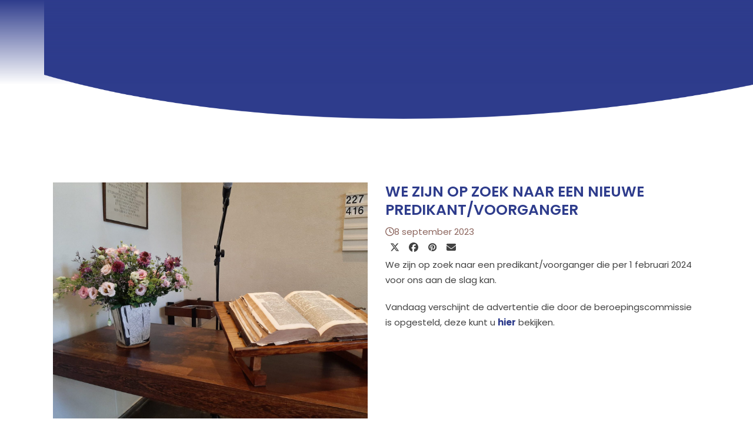

--- FILE ---
content_type: text/html; charset=UTF-8
request_url: https://www.vrijzinniginwassenaar.nl/we-zijn-op-zoek-naar-een-nieuwe-predikant-voorganger
body_size: 22511
content:
<!DOCTYPE html>
<html lang="nl-NL" class="wpex-classic-style">
<head>
<meta charset="UTF-8">
<script>
var gform;gform||(document.addEventListener("gform_main_scripts_loaded",function(){gform.scriptsLoaded=!0}),document.addEventListener("gform/theme/scripts_loaded",function(){gform.themeScriptsLoaded=!0}),window.addEventListener("DOMContentLoaded",function(){gform.domLoaded=!0}),gform={domLoaded:!1,scriptsLoaded:!1,themeScriptsLoaded:!1,isFormEditor:()=>"function"==typeof InitializeEditor,callIfLoaded:function(o){return!(!gform.domLoaded||!gform.scriptsLoaded||!gform.themeScriptsLoaded&&!gform.isFormEditor()||(gform.isFormEditor()&&console.warn("The use of gform.initializeOnLoaded() is deprecated in the form editor context and will be removed in Gravity Forms 3.1."),o(),0))},initializeOnLoaded:function(o){gform.callIfLoaded(o)||(document.addEventListener("gform_main_scripts_loaded",()=>{gform.scriptsLoaded=!0,gform.callIfLoaded(o)}),document.addEventListener("gform/theme/scripts_loaded",()=>{gform.themeScriptsLoaded=!0,gform.callIfLoaded(o)}),window.addEventListener("DOMContentLoaded",()=>{gform.domLoaded=!0,gform.callIfLoaded(o)}))},hooks:{action:{},filter:{}},addAction:function(o,r,e,t){gform.addHook("action",o,r,e,t)},addFilter:function(o,r,e,t){gform.addHook("filter",o,r,e,t)},doAction:function(o){gform.doHook("action",o,arguments)},applyFilters:function(o){return gform.doHook("filter",o,arguments)},removeAction:function(o,r){gform.removeHook("action",o,r)},removeFilter:function(o,r,e){gform.removeHook("filter",o,r,e)},addHook:function(o,r,e,t,n){null==gform.hooks[o][r]&&(gform.hooks[o][r]=[]);var d=gform.hooks[o][r];null==n&&(n=r+"_"+d.length),gform.hooks[o][r].push({tag:n,callable:e,priority:t=null==t?10:t})},doHook:function(r,o,e){var t;if(e=Array.prototype.slice.call(e,1),null!=gform.hooks[r][o]&&((o=gform.hooks[r][o]).sort(function(o,r){return o.priority-r.priority}),o.forEach(function(o){"function"!=typeof(t=o.callable)&&(t=window[t]),"action"==r?t.apply(null,e):e[0]=t.apply(null,e)})),"filter"==r)return e[0]},removeHook:function(o,r,t,n){var e;null!=gform.hooks[o][r]&&(e=(e=gform.hooks[o][r]).filter(function(o,r,e){return!!(null!=n&&n!=o.tag||null!=t&&t!=o.priority)}),gform.hooks[o][r]=e)}});
</script>

<link rel="profile" href="http://gmpg.org/xfn/11">
<meta name='robots' content='index, follow, max-image-preview:large, max-snippet:-1, max-video-preview:-1' />
<meta name="viewport" content="width=device-width, initial-scale=1">

	<!-- This site is optimized with the Yoast SEO plugin v26.8 - https://yoast.com/product/yoast-seo-wordpress/ -->
	<title>We zijn op zoek naar een nieuwe predikant/voorganger - De Vrijzinnigen NPB Wassenaar</title>
	<meta name="description" content="We zijn op zoek naar een predikant/voorganger die per 1 februari 2024 voor ons aan de slag kan. Vandaag verschijnt de advertentie die door de beroepingscommissi" />
	<link rel="canonical" href="https://www.vrijzinniginwassenaar.nl/we-zijn-op-zoek-naar-een-nieuwe-predikant-voorganger" />
	<meta property="og:locale" content="nl_NL" />
	<meta property="og:type" content="article" />
	<meta property="og:title" content="We zijn op zoek naar een nieuwe predikant/voorganger - De Vrijzinnigen NPB Wassenaar" />
	<meta property="og:description" content="We zijn op zoek naar een predikant/voorganger die per 1 februari 2024 voor ons aan de slag kan. Vandaag verschijnt de advertentie die door de beroepingscommissie is opgesteld, deze kunt u hier bekijken." />
	<meta property="og:url" content="https://www.vrijzinniginwassenaar.nl/we-zijn-op-zoek-naar-een-nieuwe-predikant-voorganger" />
	<meta property="og:site_name" content="De Vrijzinnigen NPB Wassenaar" />
	<meta property="article:publisher" content="https://www.facebook.com/vrijzinnigennpbwassenaar/" />
	<meta property="article:published_time" content="2023-09-08T10:33:05+00:00" />
	<meta property="og:image" content="https://www.vrijzinniginwassenaar.nl/wp-content/uploads/2022/05/bff79bbb-a871-4294-b43d-bc335b3e7291.jpg" />
	<meta property="og:image:width" content="2016" />
	<meta property="og:image:height" content="1512" />
	<meta property="og:image:type" content="image/jpeg" />
	<meta name="author" content="Brigitta van der Ven" />
	<meta name="twitter:card" content="summary_large_image" />
	<meta name="twitter:label1" content="Geschreven door" />
	<meta name="twitter:data1" content="Brigitta van der Ven" />
	<meta name="twitter:label2" content="Geschatte leestijd" />
	<meta name="twitter:data2" content="1 minuut" />
	<script type="application/ld+json" class="yoast-schema-graph">{"@context":"https://schema.org","@graph":[{"@type":"Article","@id":"https://www.vrijzinniginwassenaar.nl/we-zijn-op-zoek-naar-een-nieuwe-predikant-voorganger#article","isPartOf":{"@id":"https://www.vrijzinniginwassenaar.nl/we-zijn-op-zoek-naar-een-nieuwe-predikant-voorganger"},"author":{"name":"Brigitta van der Ven","@id":"https://www.vrijzinniginwassenaar.nl/#/schema/person/16ffa27bcdf8b140671585703f469a32"},"headline":"We zijn op zoek naar een nieuwe predikant/voorganger","datePublished":"2023-09-08T10:33:05+00:00","mainEntityOfPage":{"@id":"https://www.vrijzinniginwassenaar.nl/we-zijn-op-zoek-naar-een-nieuwe-predikant-voorganger"},"wordCount":41,"publisher":{"@id":"https://www.vrijzinniginwassenaar.nl/#organization"},"image":{"@id":"https://www.vrijzinniginwassenaar.nl/we-zijn-op-zoek-naar-een-nieuwe-predikant-voorganger#primaryimage"},"thumbnailUrl":"https://www.vrijzinniginwassenaar.nl/wp-content/uploads/2022/05/bff79bbb-a871-4294-b43d-bc335b3e7291.jpg","articleSection":["Geen categorie"],"inLanguage":"nl-NL"},{"@type":"WebPage","@id":"https://www.vrijzinniginwassenaar.nl/we-zijn-op-zoek-naar-een-nieuwe-predikant-voorganger","url":"https://www.vrijzinniginwassenaar.nl/we-zijn-op-zoek-naar-een-nieuwe-predikant-voorganger","name":"We zijn op zoek naar een nieuwe predikant/voorganger - De Vrijzinnigen NPB Wassenaar","isPartOf":{"@id":"https://www.vrijzinniginwassenaar.nl/#website"},"primaryImageOfPage":{"@id":"https://www.vrijzinniginwassenaar.nl/we-zijn-op-zoek-naar-een-nieuwe-predikant-voorganger#primaryimage"},"image":{"@id":"https://www.vrijzinniginwassenaar.nl/we-zijn-op-zoek-naar-een-nieuwe-predikant-voorganger#primaryimage"},"thumbnailUrl":"https://www.vrijzinniginwassenaar.nl/wp-content/uploads/2022/05/bff79bbb-a871-4294-b43d-bc335b3e7291.jpg","datePublished":"2023-09-08T10:33:05+00:00","breadcrumb":{"@id":"https://www.vrijzinniginwassenaar.nl/we-zijn-op-zoek-naar-een-nieuwe-predikant-voorganger#breadcrumb"},"inLanguage":"nl-NL","potentialAction":[{"@type":"ReadAction","target":["https://www.vrijzinniginwassenaar.nl/we-zijn-op-zoek-naar-een-nieuwe-predikant-voorganger"]}]},{"@type":"ImageObject","inLanguage":"nl-NL","@id":"https://www.vrijzinniginwassenaar.nl/we-zijn-op-zoek-naar-een-nieuwe-predikant-voorganger#primaryimage","url":"https://www.vrijzinniginwassenaar.nl/wp-content/uploads/2022/05/bff79bbb-a871-4294-b43d-bc335b3e7291.jpg","contentUrl":"https://www.vrijzinniginwassenaar.nl/wp-content/uploads/2022/05/bff79bbb-a871-4294-b43d-bc335b3e7291.jpg","width":2016,"height":1512},{"@type":"BreadcrumbList","@id":"https://www.vrijzinniginwassenaar.nl/we-zijn-op-zoek-naar-een-nieuwe-predikant-voorganger#breadcrumb","itemListElement":[{"@type":"ListItem","position":1,"name":"Home","item":"https://www.vrijzinniginwassenaar.nl/"},{"@type":"ListItem","position":2,"name":"We zijn op zoek naar een nieuwe predikant/voorganger"}]},{"@type":"WebSite","@id":"https://www.vrijzinniginwassenaar.nl/#website","url":"https://www.vrijzinniginwassenaar.nl/","name":"De Vrijzinnigen NPB Wassenaar","description":"","publisher":{"@id":"https://www.vrijzinniginwassenaar.nl/#organization"},"potentialAction":[{"@type":"SearchAction","target":{"@type":"EntryPoint","urlTemplate":"https://www.vrijzinniginwassenaar.nl/?s={search_term_string}"},"query-input":{"@type":"PropertyValueSpecification","valueRequired":true,"valueName":"search_term_string"}}],"inLanguage":"nl-NL"},{"@type":"Organization","@id":"https://www.vrijzinniginwassenaar.nl/#organization","name":"De Vrijzinnigen NPB Wassenaar","url":"https://www.vrijzinniginwassenaar.nl/","logo":{"@type":"ImageObject","inLanguage":"nl-NL","@id":"https://www.vrijzinniginwassenaar.nl/#/schema/logo/image/","url":"","contentUrl":"","caption":"De Vrijzinnigen NPB Wassenaar"},"image":{"@id":"https://www.vrijzinniginwassenaar.nl/#/schema/logo/image/"},"sameAs":["https://www.facebook.com/vrijzinnigennpbwassenaar/"]},{"@type":"Person","@id":"https://www.vrijzinniginwassenaar.nl/#/schema/person/16ffa27bcdf8b140671585703f469a32","name":"Brigitta van der Ven","url":"https://www.vrijzinniginwassenaar.nl/author/brigitta"}]}</script>
	<!-- / Yoast SEO plugin. -->


<link rel='dns-prefetch' href='//fonts.googleapis.com' />
<link rel='dns-prefetch' href='//pro.fontawesome.com' />
<link rel="alternate" type="application/rss+xml" title="De Vrijzinnigen NPB Wassenaar &raquo; feed" href="https://www.vrijzinniginwassenaar.nl/feed" />
<link rel="alternate" type="application/rss+xml" title="De Vrijzinnigen NPB Wassenaar &raquo; reacties feed" href="https://www.vrijzinniginwassenaar.nl/comments/feed" />
<link rel="alternate" title="oEmbed (JSON)" type="application/json+oembed" href="https://www.vrijzinniginwassenaar.nl/wp-json/oembed/1.0/embed?url=https%3A%2F%2Fwww.vrijzinniginwassenaar.nl%2Fwe-zijn-op-zoek-naar-een-nieuwe-predikant-voorganger" />
<link rel="alternate" title="oEmbed (XML)" type="text/xml+oembed" href="https://www.vrijzinniginwassenaar.nl/wp-json/oembed/1.0/embed?url=https%3A%2F%2Fwww.vrijzinniginwassenaar.nl%2Fwe-zijn-op-zoek-naar-een-nieuwe-predikant-voorganger&#038;format=xml" />
		<!-- This site uses the Google Analytics by MonsterInsights plugin v9.11.1 - Using Analytics tracking - https://www.monsterinsights.com/ -->
		<!-- Opmerking: MonsterInsights is momenteel niet geconfigureerd op deze site. De site eigenaar moet authenticeren met Google Analytics in de MonsterInsights instellingen scherm. -->
					<!-- No tracking code set -->
				<!-- / Google Analytics by MonsterInsights -->
		<style id='wp-img-auto-sizes-contain-inline-css'>
img:is([sizes=auto i],[sizes^="auto," i]){contain-intrinsic-size:3000px 1500px}
/*# sourceURL=wp-img-auto-sizes-contain-inline-css */
</style>
<link rel='stylesheet' id='mec-select2-style-css' href='https://www.vrijzinniginwassenaar.nl/wp-content/plugins/modern-events-calendar-lite/assets/packages/select2/select2.min.css?ver=6.5.5' media='all' />
<link rel='stylesheet' id='mec-font-icons-css' href='https://www.vrijzinniginwassenaar.nl/wp-content/plugins/modern-events-calendar-lite/assets/css/iconfonts.css?ver=6.9' media='all' />
<link rel='stylesheet' id='mec-frontend-style-css' href='https://www.vrijzinniginwassenaar.nl/wp-content/plugins/modern-events-calendar-lite/assets/css/frontend.min.css?ver=6.5.5' media='all' />
<link rel='stylesheet' id='mec-tooltip-style-css' href='https://www.vrijzinniginwassenaar.nl/wp-content/plugins/modern-events-calendar-lite/assets/packages/tooltip/tooltip.css?ver=6.9' media='all' />
<link rel='stylesheet' id='mec-tooltip-shadow-style-css' href='https://www.vrijzinniginwassenaar.nl/wp-content/plugins/modern-events-calendar-lite/assets/packages/tooltip/tooltipster-sideTip-shadow.min.css?ver=6.9' media='all' />
<link rel='stylesheet' id='featherlight-css' href='https://www.vrijzinniginwassenaar.nl/wp-content/plugins/modern-events-calendar-lite/assets/packages/featherlight/featherlight.css?ver=6.9' media='all' />
<link rel='stylesheet' id='mec-lity-style-css' href='https://www.vrijzinniginwassenaar.nl/wp-content/plugins/modern-events-calendar-lite/assets/packages/lity/lity.min.css?ver=6.9' media='all' />
<link rel='stylesheet' id='mec-general-calendar-style-css' href='https://www.vrijzinniginwassenaar.nl/wp-content/plugins/modern-events-calendar-lite/assets/css/mec-general-calendar.css?ver=6.9' media='all' />
<link rel='stylesheet' id='js_composer_front-css' href='https://www.vrijzinniginwassenaar.nl/wp-content/plugins/js_composer/assets/css/js_composer.min.css?ver=8.7.2' media='all' />
<style id='font-awesome-svg-styles-default-inline-css'>
.svg-inline--fa {
  display: inline-block;
  height: 1em;
  overflow: visible;
  vertical-align: -.125em;
}
/*# sourceURL=font-awesome-svg-styles-default-inline-css */
</style>
<link rel='stylesheet' id='font-awesome-svg-styles-css' href='https://www.vrijzinniginwassenaar.nl/wp-content/uploads/font-awesome/v5.11.2/css/svg-with-js.css' media='all' />
<style id='font-awesome-svg-styles-inline-css'>
   .wp-block-font-awesome-icon svg::before,
   .wp-rich-text-font-awesome-icon svg::before {content: unset;}
/*# sourceURL=font-awesome-svg-styles-inline-css */
</style>
<link rel='stylesheet' id='parent-style-css' href='https://www.vrijzinniginwassenaar.nl/wp-content/themes/Total/style.css?ver=6.5' media='all' />
<link rel='stylesheet' id='wpex-google-font-poppins-css' href='https://fonts.googleapis.com/css2?family=Poppins:ital,wght@0,100;0,200;0,300;0,400;0,500;0,600;0,700;0,800;0,900;1,100;1,200;1,300;1,400;1,500;1,600;1,700;1,800;1,900&#038;display=swap&#038;subset=latin' media='all' />
<link rel='stylesheet' id='wpex-style-css' href='https://www.vrijzinniginwassenaar.nl/wp-content/themes/vrijzinnigen-wassenaar-theme/style.css?ver=6.5' media='all' />
<link rel='stylesheet' id='wpex-mobile-menu-breakpoint-max-css' href='https://www.vrijzinniginwassenaar.nl/wp-content/themes/Total/assets/css/frontend/breakpoints/max.min.css?ver=6.5' media='only screen and (max-width:959px)' />
<link rel='stylesheet' id='wpex-mobile-menu-breakpoint-min-css' href='https://www.vrijzinniginwassenaar.nl/wp-content/themes/Total/assets/css/frontend/breakpoints/min.min.css?ver=6.5' media='only screen and (min-width:960px)' />
<link rel='stylesheet' id='wpex-overlay-header-css' href='https://www.vrijzinniginwassenaar.nl/wp-content/themes/Total/assets/css/frontend/header/overlay.min.css?ver=6.5' media='all' />
<link rel='stylesheet' id='vcex-shortcodes-css' href='https://www.vrijzinniginwassenaar.nl/wp-content/themes/Total/assets/css/frontend/vcex-shortcodes.min.css?ver=6.5' media='all' />
<link rel='stylesheet' id='font-awesome-official-css' href='https://pro.fontawesome.com/releases/v5.11.2/css/all.css' media='all' integrity="sha384-zrnmn8R8KkWl12rAZFt4yKjxplaDaT7/EUkKm7AovijfrQItFWR7O/JJn4DAa/gx" crossorigin="anonymous" />
<link rel='stylesheet' id='wpex-wpbakery-css' href='https://www.vrijzinniginwassenaar.nl/wp-content/themes/Total/assets/css/frontend/wpbakery.min.css?ver=6.5' media='all' />
<link rel='stylesheet' id='font-awesome-official-v4shim-css' href='https://pro.fontawesome.com/releases/v5.11.2/css/v4-shims.css' media='all' integrity="sha384-A1hDH1BUL9ZdoEFsPEJY4LRFhu70QJj+RaY50Zoqd568i+ONa9LHCI+uoWDT0Lut" crossorigin="anonymous" />
<style id='font-awesome-official-v4shim-inline-css'>
@font-face {
font-family: "FontAwesome";
font-display: block;
src: url("https://pro.fontawesome.com/releases/v5.11.2/webfonts/fa-brands-400.eot"),
		url("https://pro.fontawesome.com/releases/v5.11.2/webfonts/fa-brands-400.eot?#iefix") format("embedded-opentype"),
		url("https://pro.fontawesome.com/releases/v5.11.2/webfonts/fa-brands-400.woff2") format("woff2"),
		url("https://pro.fontawesome.com/releases/v5.11.2/webfonts/fa-brands-400.woff") format("woff"),
		url("https://pro.fontawesome.com/releases/v5.11.2/webfonts/fa-brands-400.ttf") format("truetype"),
		url("https://pro.fontawesome.com/releases/v5.11.2/webfonts/fa-brands-400.svg#fontawesome") format("svg");
}

@font-face {
font-family: "FontAwesome";
font-display: block;
src: url("https://pro.fontawesome.com/releases/v5.11.2/webfonts/fa-solid-900.eot"),
		url("https://pro.fontawesome.com/releases/v5.11.2/webfonts/fa-solid-900.eot?#iefix") format("embedded-opentype"),
		url("https://pro.fontawesome.com/releases/v5.11.2/webfonts/fa-solid-900.woff2") format("woff2"),
		url("https://pro.fontawesome.com/releases/v5.11.2/webfonts/fa-solid-900.woff") format("woff"),
		url("https://pro.fontawesome.com/releases/v5.11.2/webfonts/fa-solid-900.ttf") format("truetype"),
		url("https://pro.fontawesome.com/releases/v5.11.2/webfonts/fa-solid-900.svg#fontawesome") format("svg");
}

@font-face {
font-family: "FontAwesome";
font-display: block;
src: url("https://pro.fontawesome.com/releases/v5.11.2/webfonts/fa-regular-400.eot"),
		url("https://pro.fontawesome.com/releases/v5.11.2/webfonts/fa-regular-400.eot?#iefix") format("embedded-opentype"),
		url("https://pro.fontawesome.com/releases/v5.11.2/webfonts/fa-regular-400.woff2") format("woff2"),
		url("https://pro.fontawesome.com/releases/v5.11.2/webfonts/fa-regular-400.woff") format("woff"),
		url("https://pro.fontawesome.com/releases/v5.11.2/webfonts/fa-regular-400.ttf") format("truetype"),
		url("https://pro.fontawesome.com/releases/v5.11.2/webfonts/fa-regular-400.svg#fontawesome") format("svg");
unicode-range: U+F004-F005,U+F007,U+F017,U+F022,U+F024,U+F02E,U+F03E,U+F044,U+F057-F059,U+F06E,U+F070,U+F075,U+F07B-F07C,U+F080,U+F086,U+F089,U+F094,U+F09D,U+F0A0,U+F0A4-F0A7,U+F0C5,U+F0C7-F0C8,U+F0E0,U+F0EB,U+F0F3,U+F0F8,U+F0FE,U+F111,U+F118-F11A,U+F11C,U+F133,U+F144,U+F146,U+F14A,U+F14D-F14E,U+F150-F152,U+F15B-F15C,U+F164-F165,U+F185-F186,U+F191-F192,U+F1AD,U+F1C1-F1C9,U+F1CD,U+F1D8,U+F1E3,U+F1EA,U+F1F6,U+F1F9,U+F20A,U+F247-F249,U+F24D,U+F254-F25B,U+F25D,U+F267,U+F271-F274,U+F279,U+F28B,U+F28D,U+F2B5-F2B6,U+F2B9,U+F2BB,U+F2BD,U+F2C1-F2C2,U+F2D0,U+F2D2,U+F2DC,U+F2ED,U+F328,U+F358-F35B,U+F3A5,U+F3D1,U+F410,U+F4AD;
}
/*# sourceURL=font-awesome-official-v4shim-inline-css */
</style>
<script src="https://www.vrijzinniginwassenaar.nl/wp-includes/js/jquery/jquery.min.js?ver=3.7.1" id="jquery-core-js"></script>
<script src="https://www.vrijzinniginwassenaar.nl/wp-includes/js/jquery/jquery-migrate.min.js?ver=3.4.1" id="jquery-migrate-js"></script>
<script src="https://www.vrijzinniginwassenaar.nl/wp-content/plugins/modern-events-calendar-lite/assets/js/mec-general-calendar.js?ver=6.5.5" id="mec-general-calendar-script-js"></script>
<script id="mec-frontend-script-js-extra">
var mecdata = {"day":"dag","days":"dagen","hour":"uur","hours":"uren","minute":"minuut","minutes":"minuten","second":"seconde","seconds":"secondes","elementor_edit_mode":"no","recapcha_key":"","ajax_url":"https://www.vrijzinniginwassenaar.nl/wp-admin/admin-ajax.php","fes_nonce":"0a08fd0cf8","current_year":"2026","current_month":"01","datepicker_format":"yy-mm-dd"};
//# sourceURL=mec-frontend-script-js-extra
</script>
<script src="https://www.vrijzinniginwassenaar.nl/wp-content/plugins/modern-events-calendar-lite/assets/js/frontend.js?ver=6.5.5" id="mec-frontend-script-js"></script>
<script src="https://www.vrijzinniginwassenaar.nl/wp-content/plugins/modern-events-calendar-lite/assets/js/events.js?ver=6.5.5" id="mec-events-script-js"></script>
<script src="//www.vrijzinniginwassenaar.nl/wp-content/plugins/revslider/sr6/assets/js/rbtools.min.js?ver=6.7.38" async id="tp-tools-js"></script>
<script src="//www.vrijzinniginwassenaar.nl/wp-content/plugins/revslider/sr6/assets/js/rs6.min.js?ver=6.7.38" async id="revmin-js"></script>
<script id="wpex-core-js-extra">
var wpex_theme_params = {"selectArrowIcon":"\u003Cspan class=\"wpex-select-arrow__icon wpex-icon--sm wpex-flex wpex-icon\" aria-hidden=\"true\"\u003E\u003Csvg viewBox=\"0 0 24 24\" xmlns=\"http://www.w3.org/2000/svg\"\u003E\u003Crect fill=\"none\" height=\"24\" width=\"24\"/\u003E\u003Cg transform=\"matrix(0, -1, 1, 0, -0.115, 23.885)\"\u003E\u003Cpolygon points=\"17.77,3.77 16,2 6,12 16,22 17.77,20.23 9.54,12\"/\u003E\u003C/g\u003E\u003C/svg\u003E\u003C/span\u003E","customSelects":".widget_categories form,.widget_archive select,.vcex-form-shortcode select","scrollToHash":"1","localScrollFindLinks":"1","localScrollHighlight":"1","localScrollUpdateHash":"1","scrollToHashTimeout":"500","localScrollTargets":"li.local-scroll a, a.local-scroll, .local-scroll-link, .local-scroll-link \u003E a,.sidr-class-local-scroll-link,li.sidr-class-local-scroll \u003E span \u003E a,li.sidr-class-local-scroll \u003E a","scrollToBehavior":"smooth"};
//# sourceURL=wpex-core-js-extra
</script>
<script src="https://www.vrijzinniginwassenaar.nl/wp-content/themes/Total/assets/js/frontend/core.min.js?ver=6.5" id="wpex-core-js" defer data-wp-strategy="defer"></script>
<script id="wpex-inline-js-after">
!function(){const e=document.querySelector("html"),t=()=>{const t=window.innerWidth-document.documentElement.clientWidth;t&&e.style.setProperty("--wpex-scrollbar-width",`${t}px`)};t(),window.addEventListener("resize",(()=>{t()}))}();
//# sourceURL=wpex-inline-js-after
</script>
<script src="https://www.vrijzinniginwassenaar.nl/wp-content/themes/Total/assets/js/frontend/search/overlay.min.js?ver=6.5" id="wpex-search-overlay-js" defer data-wp-strategy="defer"></script>
<script id="wpex-mobile-menu-sidr-js-extra">
var wpex_mobile_menu_sidr_params = {"breakpoint":"959","i18n":{"openSubmenu":"Open submenu of %s","closeSubmenu":"Close submenu of %s"},"openSubmenuIcon":"\u003Cspan class=\"wpex-open-submenu__icon wpex-transition-transform wpex-duration-300 wpex-icon\" aria-hidden=\"true\"\u003E\u003Csvg xmlns=\"http://www.w3.org/2000/svg\" viewBox=\"0 0 448 512\"\u003E\u003Cpath d=\"M201.4 342.6c12.5 12.5 32.8 12.5 45.3 0l160-160c12.5-12.5 12.5-32.8 0-45.3s-32.8-12.5-45.3 0L224 274.7 86.6 137.4c-12.5-12.5-32.8-12.5-45.3 0s-12.5 32.8 0 45.3l160 160z\"/\u003E\u003C/svg\u003E\u003C/span\u003E","source":"#site-navigation, #mobile-menu-search","side":"right","dark_surface":"1","displace":"","aria_label":"Mobile menu","aria_label_close":"Close mobile menu","class":"has-background","speed":"300"};
//# sourceURL=wpex-mobile-menu-sidr-js-extra
</script>
<script src="https://www.vrijzinniginwassenaar.nl/wp-content/themes/Total/assets/js/frontend/mobile-menu/sidr.min.js?ver=6.5" id="wpex-mobile-menu-sidr-js" defer data-wp-strategy="defer"></script>
<script></script><link rel="https://api.w.org/" href="https://www.vrijzinniginwassenaar.nl/wp-json/" /><link rel="alternate" title="JSON" type="application/json" href="https://www.vrijzinniginwassenaar.nl/wp-json/wp/v2/posts/7342" /><link rel="EditURI" type="application/rsd+xml" title="RSD" href="https://www.vrijzinniginwassenaar.nl/xmlrpc.php?rsd" />
<link rel='shortlink' href='https://www.vrijzinniginwassenaar.nl/?p=7342' />
<style>.recentcomments a{display:inline !important;padding:0 !important;margin:0 !important;}</style><!-- Global site tag (gtag.js) - Google Analytics -->
<script async src="https://www.googletagmanager.com/gtag/js?id=UA-156261995-1"></script>
<script>
  window.dataLayer = window.dataLayer || [];
  function gtag(){dataLayer.push(arguments);}
  gtag('js', new Date());

  gtag('config', 'UA-156261995-1');
</script>
<meta name="google-site-verification" content="eNUs4bfaNU58-3PnD_1wcduPVnMYGZu5XWMNXC58IiE" />
<noscript><style>body:not(.content-full-screen) .wpex-vc-row-stretched[data-vc-full-width-init="false"]{visibility:visible;}</style></noscript><script>function setREVStartSize(e){
			//window.requestAnimationFrame(function() {
				window.RSIW = window.RSIW===undefined ? window.innerWidth : window.RSIW;
				window.RSIH = window.RSIH===undefined ? window.innerHeight : window.RSIH;
				try {
					var pw = document.getElementById(e.c).parentNode.offsetWidth,
						newh;
					pw = pw===0 || isNaN(pw) || (e.l=="fullwidth" || e.layout=="fullwidth") ? window.RSIW : pw;
					e.tabw = e.tabw===undefined ? 0 : parseInt(e.tabw);
					e.thumbw = e.thumbw===undefined ? 0 : parseInt(e.thumbw);
					e.tabh = e.tabh===undefined ? 0 : parseInt(e.tabh);
					e.thumbh = e.thumbh===undefined ? 0 : parseInt(e.thumbh);
					e.tabhide = e.tabhide===undefined ? 0 : parseInt(e.tabhide);
					e.thumbhide = e.thumbhide===undefined ? 0 : parseInt(e.thumbhide);
					e.mh = e.mh===undefined || e.mh=="" || e.mh==="auto" ? 0 : parseInt(e.mh,0);
					if(e.layout==="fullscreen" || e.l==="fullscreen")
						newh = Math.max(e.mh,window.RSIH);
					else{
						e.gw = Array.isArray(e.gw) ? e.gw : [e.gw];
						for (var i in e.rl) if (e.gw[i]===undefined || e.gw[i]===0) e.gw[i] = e.gw[i-1];
						e.gh = e.el===undefined || e.el==="" || (Array.isArray(e.el) && e.el.length==0)? e.gh : e.el;
						e.gh = Array.isArray(e.gh) ? e.gh : [e.gh];
						for (var i in e.rl) if (e.gh[i]===undefined || e.gh[i]===0) e.gh[i] = e.gh[i-1];
											
						var nl = new Array(e.rl.length),
							ix = 0,
							sl;
						e.tabw = e.tabhide>=pw ? 0 : e.tabw;
						e.thumbw = e.thumbhide>=pw ? 0 : e.thumbw;
						e.tabh = e.tabhide>=pw ? 0 : e.tabh;
						e.thumbh = e.thumbhide>=pw ? 0 : e.thumbh;
						for (var i in e.rl) nl[i] = e.rl[i]<window.RSIW ? 0 : e.rl[i];
						sl = nl[0];
						for (var i in nl) if (sl>nl[i] && nl[i]>0) { sl = nl[i]; ix=i;}
						var m = pw>(e.gw[ix]+e.tabw+e.thumbw) ? 1 : (pw-(e.tabw+e.thumbw)) / (e.gw[ix]);
						newh =  (e.gh[ix] * m) + (e.tabh + e.thumbh);
					}
					var el = document.getElementById(e.c);
					if (el!==null && el) el.style.height = newh+"px";
					el = document.getElementById(e.c+"_wrapper");
					if (el!==null && el) {
						el.style.height = newh+"px";
						el.style.display = "block";
					}
				} catch(e){
					console.log("Failure at Presize of Slider:" + e)
				}
			//});
		  };</script>
		<style id="wp-custom-css">
			address.mec-events-address{line-height:19px;font-style:normal;font-size:15px;}.mec-color-hover{font-size:20px !important;letter-spacing:0 !important;line-height:19px !important;}.home rs-fullwidth-wrap{z-index:0!important;}rs-module-wrap{left:0px!important;}		</style>
		<noscript><style> .wpb_animate_when_almost_visible { opacity: 1; }</style></noscript><style type="text/css">.mec-hourly-schedule-speaker-name, .mec-events-meta-group-countdown .countdown-w span, .mec-single-event .mec-event-meta dt, .mec-hourly-schedule-speaker-job-title, .post-type-archive-mec-events h1, .mec-ticket-available-spots .mec-event-ticket-name, .tax-mec_category h1, .mec-wrap h1, .mec-wrap h2, .mec-wrap h3, .mec-wrap h4, .mec-wrap h5, .mec-wrap h6,.entry-content .mec-wrap h1, .entry-content .mec-wrap h2, .entry-content .mec-wrap h3,.entry-content  .mec-wrap h4, .entry-content .mec-wrap h5, .entry-content .mec-wrap h6{ font-family: 'Poppins', Helvetica, Arial, sans-serif;}.mec-single-event .mec-event-meta .mec-events-event-cost, .mec-event-data-fields .mec-event-data-field-item .mec-event-data-field-value, .mec-event-data-fields .mec-event-data-field-item .mec-event-data-field-name, .mec-wrap .info-msg div, .mec-wrap .mec-error div, .mec-wrap .mec-success div, .mec-wrap .warning-msg div, .mec-breadcrumbs .mec-current, .mec-events-meta-group-tags, .mec-single-event .mec-events-meta-group-booking .mec-event-ticket-available, .mec-single-modern .mec-single-event-bar>div dd, .mec-single-event .mec-event-meta dd, .mec-single-event .mec-event-meta dd a, .mec-next-occ-booking span, .mec-hourly-schedule-speaker-description, .mec-single-event .mec-speakers-details ul li .mec-speaker-job-title, .mec-single-event .mec-speakers-details ul li .mec-speaker-name, .mec-event-data-field-items, .mec-load-more-button, .mec-events-meta-group-tags a, .mec-events-button, .mec-wrap abbr, .mec-event-schedule-content dl dt, .mec-breadcrumbs a, .mec-breadcrumbs span .mec-event-content p, .mec-wrap p { font-family: 'Poppins',sans-serif; font-weight:300;}.mec-event-grid-minimal .mec-modal-booking-button:hover, .mec-events-timeline-wrap .mec-organizer-item a, .mec-events-timeline-wrap .mec-organizer-item:after, .mec-events-timeline-wrap .mec-shortcode-organizers i, .mec-timeline-event .mec-modal-booking-button, .mec-wrap .mec-map-lightbox-wp.mec-event-list-classic .mec-event-date, .mec-timetable-t2-col .mec-modal-booking-button:hover, .mec-event-container-classic .mec-modal-booking-button:hover, .mec-calendar-events-side .mec-modal-booking-button:hover, .mec-event-grid-yearly  .mec-modal-booking-button, .mec-events-agenda .mec-modal-booking-button, .mec-event-grid-simple .mec-modal-booking-button, .mec-event-list-minimal  .mec-modal-booking-button:hover, .mec-timeline-month-divider,  .mec-wrap.colorskin-custom .mec-totalcal-box .mec-totalcal-view span:hover,.mec-wrap.colorskin-custom .mec-calendar.mec-event-calendar-classic .mec-selected-day,.mec-wrap.colorskin-custom .mec-color, .mec-wrap.colorskin-custom .mec-event-sharing-wrap .mec-event-sharing > li:hover a, .mec-wrap.colorskin-custom .mec-color-hover:hover, .mec-wrap.colorskin-custom .mec-color-before *:before ,.mec-wrap.colorskin-custom .mec-widget .mec-event-grid-classic.owl-carousel .owl-nav i,.mec-wrap.colorskin-custom .mec-event-list-classic a.magicmore:hover,.mec-wrap.colorskin-custom .mec-event-grid-simple:hover .mec-event-title,.mec-wrap.colorskin-custom .mec-single-event .mec-event-meta dd.mec-events-event-categories:before,.mec-wrap.colorskin-custom .mec-single-event-date:before,.mec-wrap.colorskin-custom .mec-single-event-time:before,.mec-wrap.colorskin-custom .mec-events-meta-group.mec-events-meta-group-venue:before,.mec-wrap.colorskin-custom .mec-calendar .mec-calendar-side .mec-previous-month i,.mec-wrap.colorskin-custom .mec-calendar .mec-calendar-side .mec-next-month:hover,.mec-wrap.colorskin-custom .mec-calendar .mec-calendar-side .mec-previous-month:hover,.mec-wrap.colorskin-custom .mec-calendar .mec-calendar-side .mec-next-month:hover,.mec-wrap.colorskin-custom .mec-calendar.mec-event-calendar-classic dt.mec-selected-day:hover,.mec-wrap.colorskin-custom .mec-infowindow-wp h5 a:hover, .colorskin-custom .mec-events-meta-group-countdown .mec-end-counts h3,.mec-calendar .mec-calendar-side .mec-next-month i,.mec-wrap .mec-totalcal-box i,.mec-calendar .mec-event-article .mec-event-title a:hover,.mec-attendees-list-details .mec-attendee-profile-link a:hover,.mec-wrap.colorskin-custom .mec-next-event-details li i, .mec-next-event-details i:before, .mec-marker-infowindow-wp .mec-marker-infowindow-count, .mec-next-event-details a,.mec-wrap.colorskin-custom .mec-events-masonry-cats a.mec-masonry-cat-selected,.lity .mec-color,.lity .mec-color-before :before,.lity .mec-color-hover:hover,.lity .mec-wrap .mec-color,.lity .mec-wrap .mec-color-before :before,.lity .mec-wrap .mec-color-hover:hover,.leaflet-popup-content .mec-color,.leaflet-popup-content .mec-color-before :before,.leaflet-popup-content .mec-color-hover:hover,.leaflet-popup-content .mec-wrap .mec-color,.leaflet-popup-content .mec-wrap .mec-color-before :before,.leaflet-popup-content .mec-wrap .mec-color-hover:hover, .mec-calendar.mec-calendar-daily .mec-calendar-d-table .mec-daily-view-day.mec-daily-view-day-active.mec-color, .mec-map-boxshow div .mec-map-view-event-detail.mec-event-detail i,.mec-map-boxshow div .mec-map-view-event-detail.mec-event-detail:hover,.mec-map-boxshow .mec-color,.mec-map-boxshow .mec-color-before :before,.mec-map-boxshow .mec-color-hover:hover,.mec-map-boxshow .mec-wrap .mec-color,.mec-map-boxshow .mec-wrap .mec-color-before :before,.mec-map-boxshow .mec-wrap .mec-color-hover:hover, .mec-choosen-time-message, .mec-booking-calendar-month-navigation .mec-next-month:hover, .mec-booking-calendar-month-navigation .mec-previous-month:hover, .mec-yearly-view-wrap .mec-agenda-event-title a:hover, .mec-yearly-view-wrap .mec-yearly-title-sec .mec-next-year i, .mec-yearly-view-wrap .mec-yearly-title-sec .mec-previous-year i, .mec-yearly-view-wrap .mec-yearly-title-sec .mec-next-year:hover, .mec-yearly-view-wrap .mec-yearly-title-sec .mec-previous-year:hover, .mec-av-spot .mec-av-spot-head .mec-av-spot-box span, .mec-wrap.colorskin-custom .mec-calendar .mec-calendar-side .mec-previous-month:hover .mec-load-month-link, .mec-wrap.colorskin-custom .mec-calendar .mec-calendar-side .mec-next-month:hover .mec-load-month-link, .mec-yearly-view-wrap .mec-yearly-title-sec .mec-previous-year:hover .mec-load-month-link, .mec-yearly-view-wrap .mec-yearly-title-sec .mec-next-year:hover .mec-load-month-link, .mec-skin-list-events-container .mec-data-fields-tooltip .mec-data-fields-tooltip-box ul .mec-event-data-field-item a, .mec-booking-shortcode .mec-event-ticket-name, .mec-booking-shortcode .mec-event-ticket-price, .mec-booking-shortcode .mec-ticket-variation-name, .mec-booking-shortcode .mec-ticket-variation-price, .mec-booking-shortcode label, .mec-booking-shortcode .nice-select, .mec-booking-shortcode input, .mec-booking-shortcode span.mec-book-price-detail-description, .mec-booking-shortcode .mec-ticket-name, .mec-booking-shortcode label.wn-checkbox-label, .mec-wrap.mec-cart table tr td a {color: #2e3c8c}.mec-skin-carousel-container .mec-event-footer-carousel-type3 .mec-modal-booking-button:hover, .mec-wrap.colorskin-custom .mec-event-sharing .mec-event-share:hover .event-sharing-icon,.mec-wrap.colorskin-custom .mec-event-grid-clean .mec-event-date,.mec-wrap.colorskin-custom .mec-event-list-modern .mec-event-sharing > li:hover a i,.mec-wrap.colorskin-custom .mec-event-list-modern .mec-event-sharing .mec-event-share:hover .mec-event-sharing-icon,.mec-wrap.colorskin-custom .mec-event-list-modern .mec-event-sharing li:hover a i,.mec-wrap.colorskin-custom .mec-calendar:not(.mec-event-calendar-classic) .mec-selected-day,.mec-wrap.colorskin-custom .mec-calendar .mec-selected-day:hover,.mec-wrap.colorskin-custom .mec-calendar .mec-calendar-row  dt.mec-has-event:hover,.mec-wrap.colorskin-custom .mec-calendar .mec-has-event:after, .mec-wrap.colorskin-custom .mec-bg-color, .mec-wrap.colorskin-custom .mec-bg-color-hover:hover, .colorskin-custom .mec-event-sharing-wrap:hover > li, .mec-wrap.colorskin-custom .mec-totalcal-box .mec-totalcal-view span.mec-totalcalview-selected,.mec-wrap .flip-clock-wrapper ul li a div div.inn,.mec-wrap .mec-totalcal-box .mec-totalcal-view span.mec-totalcalview-selected,.event-carousel-type1-head .mec-event-date-carousel,.mec-event-countdown-style3 .mec-event-date,#wrap .mec-wrap article.mec-event-countdown-style1,.mec-event-countdown-style1 .mec-event-countdown-part3 a.mec-event-button,.mec-wrap .mec-event-countdown-style2,.mec-map-get-direction-btn-cnt input[type="submit"],.mec-booking button,span.mec-marker-wrap,.mec-wrap.colorskin-custom .mec-timeline-events-container .mec-timeline-event-date:before, .mec-has-event-for-booking.mec-active .mec-calendar-novel-selected-day, .mec-booking-tooltip.multiple-time .mec-booking-calendar-date.mec-active, .mec-booking-tooltip.multiple-time .mec-booking-calendar-date:hover, .mec-ongoing-normal-label, .mec-calendar .mec-has-event:after, .mec-event-list-modern .mec-event-sharing li:hover .telegram{background-color: #2e3c8c;}.mec-booking-tooltip.multiple-time .mec-booking-calendar-date:hover, .mec-calendar-day.mec-active .mec-booking-tooltip.multiple-time .mec-booking-calendar-date.mec-active{ background-color: #2e3c8c;}.mec-skin-carousel-container .mec-event-footer-carousel-type3 .mec-modal-booking-button:hover, .mec-timeline-month-divider, .mec-wrap.colorskin-custom .mec-single-event .mec-speakers-details ul li .mec-speaker-avatar a:hover img,.mec-wrap.colorskin-custom .mec-event-list-modern .mec-event-sharing > li:hover a i,.mec-wrap.colorskin-custom .mec-event-list-modern .mec-event-sharing .mec-event-share:hover .mec-event-sharing-icon,.mec-wrap.colorskin-custom .mec-event-list-standard .mec-month-divider span:before,.mec-wrap.colorskin-custom .mec-single-event .mec-social-single:before,.mec-wrap.colorskin-custom .mec-single-event .mec-frontbox-title:before,.mec-wrap.colorskin-custom .mec-calendar .mec-calendar-events-side .mec-table-side-day, .mec-wrap.colorskin-custom .mec-border-color, .mec-wrap.colorskin-custom .mec-border-color-hover:hover, .colorskin-custom .mec-single-event .mec-frontbox-title:before, .colorskin-custom .mec-single-event .mec-wrap-checkout h4:before, .colorskin-custom .mec-single-event .mec-events-meta-group-booking form > h4:before, .mec-wrap.colorskin-custom .mec-totalcal-box .mec-totalcal-view span.mec-totalcalview-selected,.mec-wrap .mec-totalcal-box .mec-totalcal-view span.mec-totalcalview-selected,.event-carousel-type1-head .mec-event-date-carousel:after,.mec-wrap.colorskin-custom .mec-events-masonry-cats a.mec-masonry-cat-selected, .mec-marker-infowindow-wp .mec-marker-infowindow-count, .mec-wrap.colorskin-custom .mec-events-masonry-cats a:hover, .mec-has-event-for-booking .mec-calendar-novel-selected-day, .mec-booking-tooltip.multiple-time .mec-booking-calendar-date.mec-active, .mec-booking-tooltip.multiple-time .mec-booking-calendar-date:hover, .mec-virtual-event-history h3:before, .mec-booking-tooltip.multiple-time .mec-booking-calendar-date:hover, .mec-calendar-day.mec-active .mec-booking-tooltip.multiple-time .mec-booking-calendar-date.mec-active, .mec-rsvp-form-box form > h4:before, .mec-wrap .mec-box-title::before, .mec-box-title::before  {border-color: #2e3c8c;}.mec-wrap.colorskin-custom .mec-event-countdown-style3 .mec-event-date:after,.mec-wrap.colorskin-custom .mec-month-divider span:before, .mec-calendar.mec-event-container-simple dl dt.mec-selected-day, .mec-calendar.mec-event-container-simple dl dt.mec-selected-day:hover{border-bottom-color:#2e3c8c;}.mec-wrap.colorskin-custom  article.mec-event-countdown-style1 .mec-event-countdown-part2:after{border-color: transparent transparent transparent #2e3c8c;}.mec-wrap.colorskin-custom .mec-box-shadow-color { box-shadow: 0 4px 22px -7px #2e3c8c;}.mec-events-timeline-wrap .mec-shortcode-organizers, .mec-timeline-event .mec-modal-booking-button, .mec-events-timeline-wrap:before, .mec-wrap.colorskin-custom .mec-timeline-event-local-time, .mec-wrap.colorskin-custom .mec-timeline-event-time ,.mec-wrap.colorskin-custom .mec-timeline-event-location,.mec-choosen-time-message { background: rgba(46,60,140,.11);}.mec-wrap.colorskin-custom .mec-timeline-events-container .mec-timeline-event-date:after{ background: rgba(46,60,140,.3);}.mec-booking-shortcode button { box-shadow: 0 2px 2px rgba(46 60 140 / 27%);}.mec-booking-shortcode button.mec-book-form-back-button{ background-color: rgba(46 60 140 / 40%);}.mec-events-meta-group-booking-shortcode{ background: rgba(46,60,140,.14);}.mec-booking-shortcode label.wn-checkbox-label, .mec-booking-shortcode .nice-select,.mec-booking-shortcode input, .mec-booking-shortcode .mec-book-form-gateway-label input[type=radio]:before, .mec-booking-shortcode input[type=radio]:checked:before, .mec-booking-shortcode ul.mec-book-price-details li, .mec-booking-shortcode ul.mec-book-price-details{ border-color: rgba(46 60 140 / 27%) !important;}.mec-booking-shortcode input::-webkit-input-placeholder,.mec-booking-shortcode textarea::-webkit-input-placeholder{color: #2e3c8c}.mec-booking-shortcode input::-moz-placeholder,.mec-booking-shortcode textarea::-moz-placeholder{color: #2e3c8c}.mec-booking-shortcode input:-ms-input-placeholder,.mec-booking-shortcode textarea:-ms-input-placeholder {color: #2e3c8c}.mec-booking-shortcode input:-moz-placeholder,.mec-booking-shortcode textarea:-moz-placeholder {color: #2e3c8c}.mec-booking-shortcode label.wn-checkbox-label:after, .mec-booking-shortcode label.wn-checkbox-label:before, .mec-booking-shortcode input[type=radio]:checked:after{background-color: #2e3c8c}.mec-wrap h1 a, .mec-wrap h2 a, .mec-wrap h3 a, .mec-wrap h4 a, .mec-wrap h5 a, .mec-wrap h6 a,.entry-content .mec-wrap h1 a, .entry-content .mec-wrap h2 a, .entry-content .mec-wrap h3 a,.entry-content  .mec-wrap h4 a, .entry-content .mec-wrap h5 a, .entry-content .mec-wrap h6 a {color: #2e3c8c !important;}.mec-wrap.colorskin-custom .mec-event-description {color: #666666;}</style><style type="text/css">.mec-event-grid-minimal .mec-event-date {
    width: 70px;
    float: left;
    margin-right: 20px;
    padding: 12px 16px 10px;
    text-align: center;
    text-transform: uppercase;
    border-radius: 0px;
    border: 0px solid #e6e6e6;
    color: #ffffff !important;
    background-color: #2e3c8c;
}
.mec-event-grid-minimal .mec-event-date span {
    color: #ffffff;
}
.event-color {
    display: none;
}
.mec-event-grid-minimal .event-detail-wrap {
    vertical-align: top !important;
}
.mec-event-grid-minimal .mec-event-title {
    font-weight: 500 !important;
}</style><style data-type="wpex-css" id="wpex-css">/*TYPOGRAPHY*/:root{--wpex-body-font-family:Poppins,sans-serif;--wpex-body-font-size:15px;}:root{--wpex-btn-text-transform:uppercase;}.main-navigation-ul .link-inner{font-size:15px;letter-spacing:0px;text-transform:uppercase;}.vcex-heading{font-weight:600;font-size:25px;color:#2e3c8c;text-transform:uppercase;}h1,.wpex-h1{color:#2e3c8c;}h3,.wpex-h3{font-weight:600;}.single-blog-content,.vcex-post-content-c,.wpb_text_column,body.no-composer .single-content,.woocommerce-Tabs-panel--description{line-height:26px;}#footer-widgets{font-size:12px;}.footer-widget .widget-title{text-transform:uppercase;}.footer-callout-content{font-size:25px;text-transform:uppercase;}/*ADVANCED STYLING CSS*/#site-logo .logo-img{max-height:121px;width:auto;}/*CUSTOMIZER STYLING*/:root{--wpex-accent:#2e3c8c;--wpex-accent-alt:#2e3c8c;--wpex-accent-alt:#8c655d;--wpex-btn-border-radius:0px;--wpex-vc-column-inner-margin-bottom:40px;}:root,.site-boxed.wpex-responsive #wrap{--wpex-container-width:1100px;}#site-navigation-wrap{--wpex-hover-main-nav-link-color:#8c655d;--wpex-active-main-nav-link-color:#8c655d;}#sidr-main,.sidr-class-dropdown-menu ul{background-color:#ded3d1;}#sidr-main{color:#2e3c8c;--wpex-link-color:#2e3c8c;--wpex-text-2:#2e3c8c;}#footer-callout-wrap{padding-block-start:45px;padding-block-end:45px;background-color:#2e3c8c;color:#ffffff;}#footer-callout .theme-button{background:#ffffff;color:#2e3c8c;}#footer{--wpex-surface-1:#2e3c8c;background-color:#2e3c8c;color:#ffffff;--wpex-heading-color:#ffffff;--wpex-text-2:#ffffff;--wpex-text-3:#ffffff;--wpex-text-4:#ffffff;--wpex-border-main:#ffffff;--wpex-table-cell-border-color:#ffffff;--wpex-link-color:#ffffff;--wpex-hover-link-color:#ffffff;}#footer-bottom{background-color:#2e3c8c;color:#ffffff;--wpex-text-2:#ffffff;--wpex-text-3:#ffffff;--wpex-text-4:#ffffff;--wpex-link-color:#ffffff;--wpex-hover-link-color:#ffffff;}@media only screen and (min-width:960px){#site-logo .logo-img{max-width:108;}}@media only screen and (max-width:767px){#site-logo .logo-img{max-width:108;}}@media only screen and (min-width:768px) and (max-width:959px){#site-logo .logo-img{max-width:108;}}</style><link rel='stylesheet' id='rs-plugin-settings-css' href='//www.vrijzinniginwassenaar.nl/wp-content/plugins/revslider/sr6/assets/css/rs6.css?ver=6.7.38' media='all' />
<style id='rs-plugin-settings-inline-css'>
#rs-demo-id {}
/*# sourceURL=rs-plugin-settings-inline-css */
</style>
</head>

<body class="wp-singular post-template-default single single-post postid-7342 single-format-standard wp-custom-logo wp-embed-responsive wp-theme-Total wp-child-theme-vrijzinnigen-wassenaar-theme wpex-theme wpex-responsive full-width-main-layout no-composer wpex-live-site site-full-width content-full-width post-in-category-geen-categorie sidebar-widget-icons has-overlay-header page-header-disabled has-mobile-menu wpex-mobile-toggle-menu-icon_buttons wpex-no-js wpb-js-composer js-comp-ver-8.7.2 vc_responsive">

	
<a href="#content" class="skip-to-content">Skip to content</a>

	
	<span data-ls_id="#site_top" tabindex="-1"></span>
	<div id="outer-wrap" class="wpex-overflow-clip">
		
		
		
		<div id="wrap" class="wpex-clr">

			<div id="overlay-header-wrap" class="wpex-clr">	<header id="site-header" class="header-one overlay-header white-style dyn-styles wpex-print-hidden wpex-relative wpex-clr">
				<div id="site-header-inner" class="header-one-inner header-padding container wpex-relative wpex-h-100 wpex-py-30 wpex-clr">
<div id="site-logo" class="site-branding header-one-logo logo-padding wpex-flex wpex-items-center wpex-float-left wpex-h-100">
	<div id="site-logo-inner" ><a id="site-logo-link" href="https://www.vrijzinniginwassenaar.nl/" rel="home" class="main-logo"><img src="https://www.vrijzinniginwassenaar.nl/wp-content/uploads/2020/01/npb-logo.png" alt="De Vrijzinnigen NPB Wassenaar" class="logo-img wpex-h-auto wpex-max-w-100 wpex-align-middle" width="108" height="121" data-no-retina data-skip-lazy fetchpriority="high"></a></div>

</div>

<div id="site-navigation-wrap" class="navbar-style-one navbar-fixed-height navbar-allows-inner-bg navbar-fixed-line-height wpex-dropdowns-caret wpex-stretch-megamenus hide-at-mm-breakpoint wpex-clr wpex-print-hidden">
	<nav id="site-navigation" class="navigation main-navigation main-navigation-one wpex-clr" aria-label="Main menu"><ul id="menu-main-menu" class="main-navigation-ul dropdown-menu wpex-dropdown-menu wpex-dropdown-menu--onhover"><li id="menu-item-207" class="menu-item menu-item-type-post_type menu-item-object-page menu-item-has-children menu-item-207 dropdown"><a href="https://www.vrijzinniginwassenaar.nl/agenda"><span class="link-inner">Agenda <span class="nav-arrow top-level"><span class="nav-arrow__icon wpex-icon wpex-icon--xs" aria-hidden="true"><svg xmlns="http://www.w3.org/2000/svg" viewBox="0 0 448 512"><path d="M201.4 342.6c12.5 12.5 32.8 12.5 45.3 0l160-160c12.5-12.5 12.5-32.8 0-45.3s-32.8-12.5-45.3 0L224 274.7 86.6 137.4c-12.5-12.5-32.8-12.5-45.3 0s-12.5 32.8 0 45.3l160 160z"/></svg></span></span></span></a>
<ul class="sub-menu">
	<li id="menu-item-490" class="menu-item menu-item-type-post_type menu-item-object-page menu-item-490"><a href="https://www.vrijzinniginwassenaar.nl/agenda/kerkdiensten"><span class="link-inner">Kerkdiensten</span></a></li>
	<li id="menu-item-493" class="menu-item menu-item-type-post_type menu-item-object-page menu-item-493"><a href="https://www.vrijzinniginwassenaar.nl/agenda/op-de-kansel"><span class="link-inner">Op de kansel</span></a></li>
	<li id="menu-item-488" class="menu-item menu-item-type-post_type menu-item-object-page menu-item-488"><a href="https://www.vrijzinniginwassenaar.nl/agenda/feestdagen"><span class="link-inner">Feestdagen</span></a></li>
	<li id="menu-item-484" class="menu-item menu-item-type-post_type menu-item-object-page menu-item-484"><a href="https://www.vrijzinniginwassenaar.nl/agenda/bezinning"><span class="link-inner">Bezinning</span></a></li>
	<li id="menu-item-1407" class="menu-item menu-item-type-post_type menu-item-object-page menu-item-1407"><a href="https://www.vrijzinniginwassenaar.nl/agenda/activiteiten"><span class="link-inner">Activiteiten</span></a></li>
	<li id="menu-item-489" class="menu-item menu-item-type-post_type menu-item-object-page menu-item-489"><a href="https://www.vrijzinniginwassenaar.nl/agenda/kunst"><span class="link-inner">Kunst</span></a></li>
	<li id="menu-item-492" class="menu-item menu-item-type-post_type menu-item-object-page menu-item-492"><a href="https://www.vrijzinniginwassenaar.nl/agenda/mannenclub"><span class="link-inner">Mannenclub</span></a></li>
	<li id="menu-item-739" class="menu-item menu-item-type-post_type menu-item-object-page menu-item-739"><a href="https://www.vrijzinniginwassenaar.nl/agenda/cybercafe"><span class="link-inner">Cybercafé</span></a></li>
</ul>
</li>
<li id="menu-item-419" class="menu-item menu-item-type-custom menu-item-object-custom menu-item-419"><a target="_blank" rel="noopener" href="https://kerkdienstgemist.nl/stations/2719-Vrijzinnigen-NPB-Wassenaar"><span class="link-inner">Kerkdienst gemist</span></a></li>
<li id="menu-item-1002" class="menu-item menu-item-type-custom menu-item-object-custom menu-item-has-children menu-item-1002 dropdown"><a href="#"><span class="link-inner">Over ons <span class="nav-arrow top-level"><span class="nav-arrow__icon wpex-icon wpex-icon--xs" aria-hidden="true"><svg xmlns="http://www.w3.org/2000/svg" viewBox="0 0 448 512"><path d="M201.4 342.6c12.5 12.5 32.8 12.5 45.3 0l160-160c12.5-12.5 12.5-32.8 0-45.3s-32.8-12.5-45.3 0L224 274.7 86.6 137.4c-12.5-12.5-32.8-12.5-45.3 0s-12.5 32.8 0 45.3l160 160z"/></svg></span></span></span></a>
<ul class="sub-menu">
	<li id="menu-item-1005" class="menu-item menu-item-type-post_type menu-item-object-page menu-item-1005"><a href="https://www.vrijzinniginwassenaar.nl/contact"><span class="link-inner">Contact</span></a></li>
	<li id="menu-item-1004" class="menu-item menu-item-type-post_type menu-item-object-page menu-item-1004"><a href="https://www.vrijzinniginwassenaar.nl/sluit-je-aan"><span class="link-inner">Sluit je aan</span></a></li>
	<li id="menu-item-1003" class="menu-item menu-item-type-post_type menu-item-object-page menu-item-1003"><a href="https://www.vrijzinniginwassenaar.nl/wie-zijn-wij"><span class="link-inner">Wie zijn wij?</span></a></li>
</ul>
</li>
<li id="menu-item-49" class="menu-item menu-item-type-post_type menu-item-object-page menu-item-49"><a href="https://www.vrijzinniginwassenaar.nl/ons-kerkgebouw"><span class="link-inner">Ons kerkgebouw</span></a></li>
<li id="menu-item-46" class="menu-item menu-item-type-post_type menu-item-object-page menu-item-46"><a href="https://www.vrijzinniginwassenaar.nl/verhuur"><span class="link-inner">Verhuur</span></a></li>
<li id="menu-item-212" class="menu-item menu-item-type-post_type menu-item-object-page menu-item-212"><a href="https://www.vrijzinniginwassenaar.nl/magazine"><span class="link-inner">Magazine</span></a></li>
<li id="menu-item-2541" class="menu-item menu-item-type-custom menu-item-object-custom menu-item-2541"><a href="https://www.youtube.com/channel/UC0kpyjaCmOfI_0poZWtG7Vw"><span class="link-inner"><i class="fab fa-youtube"></i></span></a></li>
<li class="search-toggle-li menu-item wpex-menu-extra no-icon-margin"><a href="#" class="site-search-toggle search-overlay-toggle" role="button" aria-expanded="false" aria-controls="wpex-searchform-overlay" aria-label="Search"><span class="link-inner"><span class="wpex-menu-search-text wpex-hidden">Zoeken</span><span class="wpex-menu-search-icon wpex-icon" aria-hidden="true"><svg xmlns="http://www.w3.org/2000/svg" viewBox="0 0 512 512"><path d="M416 208c0 45.9-14.9 88.3-40 122.7L502.6 457.4c12.5 12.5 12.5 32.8 0 45.3s-32.8 12.5-45.3 0L330.7 376c-34.4 25.2-76.8 40-122.7 40C93.1 416 0 322.9 0 208S93.1 0 208 0S416 93.1 416 208zM208 352a144 144 0 1 0 0-288 144 144 0 1 0 0 288z"/></svg></span></span></a></li></ul></nav>
</div>


<div id="mobile-menu" class="wpex-mobile-menu-toggle show-at-mm-breakpoint wpex-flex wpex-items-center wpex-absolute wpex-top-50 -wpex-translate-y-50 wpex-right-0">
	<div class="wpex-inline-flex wpex-items-center"><a href="#" class="mobile-menu-toggle" role="button" aria-expanded="false"><span class="mobile-menu-toggle__icon wpex-flex"><span class="wpex-hamburger-icon wpex-hamburger-icon--inactive wpex-hamburger-icon--animate" aria-hidden="true"><span></span></span></span><span class="screen-reader-text" data-open-text>Open mobile menu</span><span class="screen-reader-text" data-open-text>Close mobile menu</span></a></div>
</div>

</div>
			</header>

			
			<main id="main" class="site-main wpex-clr">

				
<div id="content-wrap"  class="container wpex-clr">

	
	<div id="primary" class="content-area wpex-clr">

		
		<div id="content" class="site-content wpex-clr">

			
			<style>.vc_custom_1574252546091{background-color: #2e3c8c !important;}.vc_custom_1574252609172{padding-top: 100px !important;}.vc_custom_1574247798711{background-color: rgba(140,101,93,0.14) !important;*background-color: rgb(140,101,93) !important;}.vc_custom_1574246145753{margin-top: 0px !important;}</style><div class="custom-singular-template entry wpex-clr"><div class="vc_row wpb_row vc_row-fluid header-wrapper vc_custom_1574252546091 wpex-vc-full-width-row wpex-vc-full-width-row--no-padding wpex-relative wpex-vc_row-has-fill wpex-vc-reset-negative-margin" style="min-height:210px;"><div class="wpb_column vc_column_container vc_col-sm-12"><div class="vc_column-inner"><div class="wpb_wrapper"></div></div></div></div><div class="vc_row wpb_row vc_row-fluid blog-wrapper vc_custom_1574252609172 wpex-relative"><div class="wpb_column vc_column_container vc_col-sm-6"><div class="vc_column-inner"><div class="wpb_wrapper">
	<div  class="wpb_single_image wpb_content_element vc_align_ wpb_content_element">
		
		<figure class="wpb_wrapper vc_figure">
			<div class="vc_single_image-wrapper   vc_box_border_grey"><img width="2016" height="1512" src="https://www.vrijzinniginwassenaar.nl/wp-content/uploads/2022/05/bff79bbb-a871-4294-b43d-bc335b3e7291.jpg" class="vc_single_image-img attachment-full" alt="" title="De Bijbel en de kanselbloemen" decoding="async" fetchpriority="high" srcset="https://www.vrijzinniginwassenaar.nl/wp-content/uploads/2022/05/bff79bbb-a871-4294-b43d-bc335b3e7291.jpg 2016w, https://www.vrijzinniginwassenaar.nl/wp-content/uploads/2022/05/bff79bbb-a871-4294-b43d-bc335b3e7291-300x225.jpg 300w, https://www.vrijzinniginwassenaar.nl/wp-content/uploads/2022/05/bff79bbb-a871-4294-b43d-bc335b3e7291-1024x768.jpg 1024w, https://www.vrijzinniginwassenaar.nl/wp-content/uploads/2022/05/bff79bbb-a871-4294-b43d-bc335b3e7291-768x576.jpg 768w, https://www.vrijzinniginwassenaar.nl/wp-content/uploads/2022/05/bff79bbb-a871-4294-b43d-bc335b3e7291-1536x1152.jpg 1536w" sizes="(max-width: 2016px) 100vw, 2016px" /></div>
		</figure>
	</div>
</div></div></div><div class="wpb_column vc_column_container vc_col-sm-6"><div class="vc_column-inner"><div class="wpb_wrapper"><div class="vcex-heading vcex-heading-plain vcex-module wpex-heading wpex-text-2xl"><span class="vcex-heading-inner wpex-inline-block">We zijn op zoek naar een nieuwe predikant/voorganger</span></div><div class="vc_empty_space"   style="height: 11px"><span class="vc_empty_space_inner"></span></div><style>.vcex-post-meta.vcex_69715f9822f31{color:#8c655d;}</style><ul class="vcex-post-meta meta vcex-module wpex-flex wpex-flex-wrap wpex-items-center wpex-child-inherit-color vcex_69715f9822f31"><li class="meta-date"><span class="meta-icon wpex-icon" aria-hidden="true"><svg xmlns="http://www.w3.org/2000/svg" viewBox="0 0 512 512"><path d="M464 256A208 208 0 1 1 48 256a208 208 0 1 1 416 0zM0 256a256 256 0 1 0 512 0A256 256 0 1 0 0 256zM232 120V256c0 8 4 15.5 10.7 20l96 64c11 7.4 25.9 4.4 33.3-6.7s4.4-25.9-6.7-33.3L280 243.2V120c0-13.3-10.7-24-24-24s-24 10.7-24 24z"/></svg></span><time datetime="2023-09-08">8 september 2023</time></li></ul>	<div class="vcex-social-share vcex-module">
				<div class="wpex-social-share style-custom position-horizontal wpex-mx-auto disable-labels wpex-print-hidden" data-target="_blank" data-source="https%3A%2F%2Fwww.vrijzinniginwassenaar.nl%2F" data-url="https%3A%2F%2Fwww.vrijzinniginwassenaar.nl%2Fwe-zijn-op-zoek-naar-een-nieuwe-predikant-voorganger" data-title="We zijn op zoek naar een nieuwe predikant/voorganger" data-image="https%3A%2F%2Fwww.vrijzinniginwassenaar.nl%2Fwp-content%2Fuploads%2F2022%2F05%2Fbff79bbb-a871-4294-b43d-bc335b3e7291.jpg" data-summary="We%20zijn%20op%20zoek%20naar%20een%20predikant%2Fvoorganger%20die%20per%201%20februari%202024%20voor%20ons%20aan%20de%20slag%20kan.%20Vandaag%20verschijnt%20de%20advertentie%20die%20door%20de%20beroepingscommissie%20is%20opgesteld%2C%20deze%20kunt" data-email-subject="I wanted you to see this link" data-email-body="I wanted you to see this link https%3A%2F%2Fwww.vrijzinniginwassenaar.nl%2Fwe-zijn-op-zoek-naar-een-nieuwe-predikant-voorganger">
			
	<ul class="wpex-social-share__list wpex-m-0 wpex-p-0 wpex-list-none wpex-flex wpex-flex-wrap wpex-gap-5">			<li class="wpex-social-share__item wpex-m-0 wpex-p-0 wpex-inline-block">
									<a href="#" role="button" class="wpex-social-share__link wpex-social-share__link--twitter wpex-twitter wpex-flex wpex-items-center wpex-justify-center wpex-no-underline wpex-gap-10 wpex-duration-150 wpex-transition-colors wpex-social-share__link--sq wpex-inherit-color" aria-label="Post on X">
				<span class="wpex-social-share__icon"><span class="wpex-icon" aria-hidden="true"><svg xmlns="http://www.w3.org/2000/svg" viewBox="0 0 512 512"><path d="M389.2 48h70.6L305.6 224.2 487 464H345L233.7 318.6 106.5 464H35.8L200.7 275.5 26.8 48H172.4L272.9 180.9 389.2 48zM364.4 421.8h39.1L151.1 88h-42L364.4 421.8z"/></svg></span></span>				</a>
			</li>
					<li class="wpex-social-share__item wpex-m-0 wpex-p-0 wpex-inline-block">
									<a href="#" role="button" class="wpex-social-share__link wpex-social-share__link--facebook wpex-facebook wpex-flex wpex-items-center wpex-justify-center wpex-no-underline wpex-gap-10 wpex-duration-150 wpex-transition-colors wpex-social-share__link--sq wpex-inherit-color" aria-label="Delen op Facebook">
				<span class="wpex-social-share__icon"><span class="wpex-icon" aria-hidden="true"><svg xmlns="http://www.w3.org/2000/svg" viewBox="0 0 512 512"><path d="M512 256C512 114.6 397.4 0 256 0S0 114.6 0 256C0 376 82.7 476.8 194.2 504.5V334.2H141.4V256h52.8V222.3c0-87.1 39.4-127.5 125-127.5c16.2 0 44.2 3.2 55.7 6.4V172c-6-.6-16.5-1-29.6-1c-42 0-58.2 15.9-58.2 57.2V256h83.6l-14.4 78.2H287V510.1C413.8 494.8 512 386.9 512 256h0z"/></svg></span></span>				</a>
			</li>
					<li class="wpex-social-share__item wpex-m-0 wpex-p-0 wpex-inline-block">
									<a href="#" role="button" class="wpex-social-share__link wpex-social-share__link--pinterest wpex-pinterest wpex-flex wpex-items-center wpex-justify-center wpex-no-underline wpex-gap-10 wpex-duration-150 wpex-transition-colors wpex-social-share__link--sq wpex-inherit-color" aria-label="Delen op Pinterest">
				<span class="wpex-social-share__icon"><span class="wpex-icon" aria-hidden="true"><svg xmlns="http://www.w3.org/2000/svg" viewBox="0 0 27 32"><path d="M27.429 16q0 3.732-1.839 6.884t-4.991 4.991-6.884 1.839q-1.982 0-3.893-0.571 1.054-1.661 1.393-2.929 0.161-0.607 0.964-3.768 0.357 0.696 1.304 1.205t2.036 0.509q2.161 0 3.857-1.223t2.625-3.366 0.929-4.821q0-2.036-1.063-3.821t-3.080-2.911-4.554-1.125q-1.875 0-3.5 0.518t-2.759 1.375-1.946 1.973-1.196 2.313-0.384 2.393q0 1.857 0.714 3.268t2.089 1.982q0.536 0.214 0.679-0.357 0.036-0.125 0.143-0.554t0.143-0.536q0.107-0.411-0.196-0.768-0.911-1.089-0.911-2.696 0-2.696 1.866-4.634t4.884-1.938q2.696 0 4.205 1.464t1.509 3.804q0 3.036-1.223 5.161t-3.134 2.125q-1.089 0-1.75-0.777t-0.411-1.866q0.143-0.625 0.473-1.67t0.536-1.839 0.205-1.348q0-0.893-0.482-1.482t-1.375-0.589q-1.107 0-1.875 1.018t-0.768 2.536q0 1.304 0.446 2.179l-1.768 7.464q-0.304 1.25-0.232 3.161-3.679-1.625-5.946-5.018t-2.268-7.554q0-3.732 1.839-6.884t4.991-4.991 6.884-1.839 6.884 1.839 4.991 4.991 1.839 6.884z"></path></svg></span></span>				</a>
			</li>
					<li class="wpex-social-share__item wpex-m-0 wpex-p-0 wpex-inline-block">
									<a href="#" role="button" class="wpex-social-share__link wpex-social-share__link--email wpex-email wpex-flex wpex-items-center wpex-justify-center wpex-no-underline wpex-gap-10 wpex-duration-150 wpex-transition-colors wpex-social-share__link--sq wpex-inherit-color" aria-label="Share via Email">
				<span class="wpex-social-share__icon"><span class="wpex-icon" aria-hidden="true"><svg xmlns="http://www.w3.org/2000/svg" viewBox="0 0 512 512"><path d="M48 64C21.5 64 0 85.5 0 112c0 15.1 7.1 29.3 19.2 38.4L236.8 313.6c11.4 8.5 27 8.5 38.4 0L492.8 150.4c12.1-9.1 19.2-23.3 19.2-38.4c0-26.5-21.5-48-48-48H48zM0 176V384c0 35.3 28.7 64 64 64H448c35.3 0 64-28.7 64-64V176L294.4 339.2c-22.8 17.1-54 17.1-76.8 0L0 176z"/></svg></span></span>				</a>
			</li>
		</ul>
			</div>
			</div>

<div class="vcex-post-content vc_custom_1574246145753">
	
					<div class="vcex-post-content-c wpex-clr"><p>We zijn op zoek naar een predikant/voorganger die per 1 februari 2024 voor ons aan de slag kan.</p>
<p>Vandaag verschijnt de advertentie die door de beroepingscommissie is opgesteld, deze kunt u <strong><a href="https://www.vrijzinniginwassenaar.nl/wp-content/uploads/2023/09/vacature-predikantvoorganger.pdf" target="_blank" rel="noopener">hier</a></strong> bekijken.</p>
</div>

							</div>
</div></div></div></div><div class="vc_row wpb_row vc_row-fluid vc_custom_1574247798711 wpex-vc-full-width-row wpex-vc-full-width-row--centered wpex-relative wpex-vc_row-has-fill wpex-vc-reset-negative-margin"><div class="wpb_column related-post-wrapper vc_column_container vc_col-sm-12"><div class="vc_column-inner"><div class="wpb_wrapper"><div class="vc_empty_space"   style="height: 56px"><span class="vc_empty_space_inner"></span></div><style>.vcex-blog-grid-wrap.vcex_69715f9825b23 .entry-title{color:#2e3c8c;}</style><div class="vcex-module vcex-blog-grid-wrap wpex-clr vcex_69715f9825b23"><div class="theme-heading border-bottom vcex-module-heading vcex_blog_grid-heading"><span class="text">Gerelateerde berichten</span></div><div class="wpex-row vcex-blog-grid wpex-clr entries"><div class="vcex-blog-entry vcex-grid-item entry-has-details span_1_of_3 col-1 col entry post-8408 type-post has-media cat-1"><div class="vcex-blog-entry-inner entry-inner wpex-first-mt-0 wpex-last-mb-0 wpex-clr"><div class="vcex-blog-entry-media entry-media wpex-relative"><a href="https://www.vrijzinniginwassenaar.nl/opgang-winter-2025" title="Opgang winter 2025"><img width="1350" height="1920" src="https://www.vrijzinniginwassenaar.nl/wp-content/uploads/2026/01/Scherm­afbeelding-2026-01-09-om-13.24.25.png" class="vcex-blog-entry-img wpex-align-middle" alt="" loading="lazy" decoding="async" srcset="https://www.vrijzinniginwassenaar.nl/wp-content/uploads/2026/01/Scherm­afbeelding-2026-01-09-om-13.24.25.png 1350w, https://www.vrijzinniginwassenaar.nl/wp-content/uploads/2026/01/Scherm­afbeelding-2026-01-09-om-13.24.25-211x300.png 211w, https://www.vrijzinniginwassenaar.nl/wp-content/uploads/2026/01/Scherm­afbeelding-2026-01-09-om-13.24.25-844x1200.png 844w, https://www.vrijzinniginwassenaar.nl/wp-content/uploads/2026/01/Scherm­afbeelding-2026-01-09-om-13.24.25-540x768.png 540w" sizes="auto, (max-width: 1350px) 100vw, 1350px" /></a></div><div class="vcex-blog-entry-details entry-details wpex-bordered wpex-first-mt-0 wpex-last-mb-0 wpex-clr"><h2 class="vcex-blog-entry-title entry-title wpex-mb-5 wpex-child-inherit-color"><a href="https://www.vrijzinniginwassenaar.nl/opgang-winter-2025">Opgang winter 2025</a></h2></div></div></div><div class="vcex-blog-entry vcex-grid-item entry-has-details span_1_of_3 col-2 col entry post-8354 type-post has-media cat-1"><div class="vcex-blog-entry-inner entry-inner wpex-first-mt-0 wpex-last-mb-0 wpex-clr"><div class="vcex-blog-entry-media entry-media wpex-relative"><a href="https://www.vrijzinniginwassenaar.nl/sefanja-314-20-lucas-139-56-wassenaar-3e-advent-12-december-2025" title="Sefanja 3:14 -20; Lucas 1:39-56. Wassenaar, 3e Advent 12 december 2025"><img width="1434" height="1672" src="https://www.vrijzinniginwassenaar.nl/wp-content/uploads/2025/12/Joy-to-the-world.jpg" class="vcex-blog-entry-img wpex-align-middle" alt="" loading="lazy" decoding="async" srcset="https://www.vrijzinniginwassenaar.nl/wp-content/uploads/2025/12/Joy-to-the-world.jpg 1434w, https://www.vrijzinniginwassenaar.nl/wp-content/uploads/2025/12/Joy-to-the-world-257x300.jpg 257w, https://www.vrijzinniginwassenaar.nl/wp-content/uploads/2025/12/Joy-to-the-world-1029x1200.jpg 1029w, https://www.vrijzinniginwassenaar.nl/wp-content/uploads/2025/12/Joy-to-the-world-659x768.jpg 659w" sizes="auto, (max-width: 1434px) 100vw, 1434px" /></a></div><div class="vcex-blog-entry-details entry-details wpex-bordered wpex-first-mt-0 wpex-last-mb-0 wpex-clr"><h2 class="vcex-blog-entry-title entry-title wpex-mb-5 wpex-child-inherit-color"><a href="https://www.vrijzinniginwassenaar.nl/sefanja-314-20-lucas-139-56-wassenaar-3e-advent-12-december-2025">Sefanja 3:14 -20; Lucas 1:39-56. Wassenaar, 3e Advent 12 december 2025</a></h2></div></div></div><div class="vcex-blog-entry vcex-grid-item entry-has-details span_1_of_3 col-3 col entry post-8265 type-post has-media cat-1"><div class="vcex-blog-entry-inner entry-inner wpex-first-mt-0 wpex-last-mb-0 wpex-clr"><div class="vcex-blog-entry-media entry-media wpex-relative"><a href="https://www.vrijzinniginwassenaar.nl/spreuken-81-11-913-18-johannes-1612-16-wassenaar-17-08-2025" title="Spreuken 8:1-11, 9:13-18; Johannes 16:12-16. Wassenaar, 17-08-2025"><img width="1208" height="1616" src="https://www.vrijzinniginwassenaar.nl/wp-content/uploads/2025/08/Symbool-van-Wijsheid.jpg" class="vcex-blog-entry-img wpex-align-middle" alt="" loading="lazy" decoding="async" srcset="https://www.vrijzinniginwassenaar.nl/wp-content/uploads/2025/08/Symbool-van-Wijsheid.jpg 1208w, https://www.vrijzinniginwassenaar.nl/wp-content/uploads/2025/08/Symbool-van-Wijsheid-224x300.jpg 224w, https://www.vrijzinniginwassenaar.nl/wp-content/uploads/2025/08/Symbool-van-Wijsheid-897x1200.jpg 897w, https://www.vrijzinniginwassenaar.nl/wp-content/uploads/2025/08/Symbool-van-Wijsheid-574x768.jpg 574w, https://www.vrijzinniginwassenaar.nl/wp-content/uploads/2025/08/Symbool-van-Wijsheid-300x400.jpg 300w" sizes="auto, (max-width: 1208px) 100vw, 1208px" /></a></div><div class="vcex-blog-entry-details entry-details wpex-bordered wpex-first-mt-0 wpex-last-mb-0 wpex-clr"><h2 class="vcex-blog-entry-title entry-title wpex-mb-5 wpex-child-inherit-color"><a href="https://www.vrijzinniginwassenaar.nl/spreuken-81-11-913-18-johannes-1612-16-wassenaar-17-08-2025">Spreuken 8:1-11, 9:13-18; Johannes 16:12-16. Wassenaar, 17-08-2025</a></h2></div></div></div></div></div></div></div></div></div>
</div>
			
		</div>

		
	</div>

	
</div>


			
		</main>

		</div>
		
<div id="footer-callout-wrap" class="wpex-surface-2 wpex-text-2 wpex-py-30 wpex-border-solid wpex-border-surface-3 wpex-border-y wpex-print-hidden">
	<div id="footer-callout" class="container wpex-md-flex wpex-md-items-center">
					<div id="footer-callout-left" class="footer-callout-content wpex-text-xl wpex-md-flex-grow wpex-md-w-75"><strong>Elke zondag begint de kerkdienst om 10.30 uur</strong><br /> tenzij anders staat aangegeven.</div>
							<div id="footer-callout-right" class="footer-callout-button wpex-mt-20 wpex-md-w-25 wpex-md-pl-20 wpex-md-mt-0"><a href="https://kerkdienstgemist.nl/stations/2719-Vrijzinnigen-NPB-Wassenaar" class="footer-callout-button-link theme-button wpex-flex wpex-items-center wpex-justify-center wpex-m-0 wpex-py-15 wpex-px-20 wpex-text-lg" target="_blank" rel="nofollow noopener noreferrer"><span class="footer-callout-button-icon theme-button-icon-left wpex-icon" aria-hidden="true"><svg xmlns="http://www.w3.org/2000/svg" viewBox="0 0 512 512"><path d="M0 256a256 256 0 1 1 512 0A256 256 0 1 1 0 256zM188.3 147.1c-7.6 4.2-12.3 12.3-12.3 20.9V344c0 8.7 4.7 16.7 12.3 20.9s16.8 4.1 24.3-.5l144-88c7.1-4.4 11.5-12.1 11.5-20.5s-4.4-16.1-11.5-20.5l-144-88c-7.4-4.5-16.7-4.7-24.3-.5z"/></svg></span><span class="footer-callout-button-text">kijk mee</span></a></div>
						</div>
</div>


	
		<footer id="footer" class="site-footer wpex-surface-dark wpex-link-decoration-vars-none wpex-print-hidden">

			
			<div id="footer-inner" class="site-footer-inner container wpex-pt-40 wpex-clr">
<div id="footer-widgets" class="wpex-row wpex-clr gap-30">
		<div class="footer-box span_1_of_4 col col-2"><div id="wpex_recent_posts_icons-3" class="footer-widget widget wpex-pb-40 wpex-clr widget_wpex_recent_posts_icons"><div class='widget-title wpex-heading wpex-text-md wpex-mb-20'>Laatste berichten</div><ul class="widget-recent-posts-icons wpex-bordered-list wpex-clr"><li class="widget-recent-posts-icons-li"><a class="wpex-flex" href="https://www.vrijzinniginwassenaar.nl/opgang-winter-2025"><div class="widget-recent-posts-icons-title">Opgang winter 2025</div></a></li><li class="widget-recent-posts-icons-li"><a class="wpex-flex" href="https://www.vrijzinniginwassenaar.nl/sefanja-314-20-lucas-139-56-wassenaar-3e-advent-12-december-2025"><div class="widget-recent-posts-icons-title">Sefanja 3:14 -20; Lucas 1:39-56. Wassenaar, 3e Advent 12 december 2025</div></a></li><li class="widget-recent-posts-icons-li"><a class="wpex-flex" href="https://www.vrijzinniginwassenaar.nl/spreuken-81-11-913-18-johannes-1612-16-wassenaar-17-08-2025"><div class="widget-recent-posts-icons-title">Spreuken 8:1-11, 9:13-18; Johannes 16:12-16. Wassenaar, 17-08-2025</div></a></li><li class="widget-recent-posts-icons-li"><a class="wpex-flex" href="https://www.vrijzinniginwassenaar.nl/psalm-84-mattheus-1029-31-mus-van-kees-van-der-zwa"><div class="widget-recent-posts-icons-title">Psalm 84, Mattheus 10:29-31, Mus van Kees van der Zwaard. Hagepreek in de Burcht, 6 juli 2025 Wassenaar</div></a></li><li class="widget-recent-posts-icons-li"><a class="wpex-flex" href="https://www.vrijzinniginwassenaar.nl/mattheus-51-12-wassenaar-15-juni-2025"><div class="widget-recent-posts-icons-title">Mattheüs 5:1-12. Wassenaar, 15 juni 2025</div></a></li></ul></div></div>

	
		<div class="footer-box span_1_of_4 col col-3"><div id="gform_widget-2" class="footer-widget widget wpex-pb-40 wpex-clr gform_widget"><div class='widget-title wpex-heading wpex-text-md wpex-mb-20'>Meld je aan voor onze nieuwsbrief</div><link rel='stylesheet' id='gforms_reset_css-css' href='https://www.vrijzinniginwassenaar.nl/wp-content/plugins/gravityforms/legacy/css/formreset.min.css?ver=2.9.25' media='all' />
<link rel='stylesheet' id='gforms_formsmain_css-css' href='https://www.vrijzinniginwassenaar.nl/wp-content/plugins/gravityforms/legacy/css/formsmain.min.css?ver=2.9.25' media='all' />
<link rel='stylesheet' id='gforms_ready_class_css-css' href='https://www.vrijzinniginwassenaar.nl/wp-content/plugins/gravityforms/legacy/css/readyclass.min.css?ver=2.9.25' media='all' />
<link rel='stylesheet' id='gforms_browsers_css-css' href='https://www.vrijzinniginwassenaar.nl/wp-content/plugins/gravityforms/legacy/css/browsers.min.css?ver=2.9.25' media='all' />
<script src="https://www.vrijzinniginwassenaar.nl/wp-includes/js/dist/dom-ready.min.js?ver=f77871ff7694fffea381" id="wp-dom-ready-js"></script>
<script src="https://www.vrijzinniginwassenaar.nl/wp-includes/js/dist/hooks.min.js?ver=dd5603f07f9220ed27f1" id="wp-hooks-js"></script>
<script src="https://www.vrijzinniginwassenaar.nl/wp-includes/js/dist/i18n.min.js?ver=c26c3dc7bed366793375" id="wp-i18n-js"></script>
<script id="wp-i18n-js-after">
wp.i18n.setLocaleData( { 'text direction\u0004ltr': [ 'ltr' ] } );
//# sourceURL=wp-i18n-js-after
</script>
<script id="wp-a11y-js-translations">
( function( domain, translations ) {
	var localeData = translations.locale_data[ domain ] || translations.locale_data.messages;
	localeData[""].domain = domain;
	wp.i18n.setLocaleData( localeData, domain );
} )( "default", {"translation-revision-date":"2025-12-02 13:18:27+0000","generator":"GlotPress\/4.0.3","domain":"messages","locale_data":{"messages":{"":{"domain":"messages","plural-forms":"nplurals=2; plural=n != 1;","lang":"nl"},"Notifications":["Meldingen"]}},"comment":{"reference":"wp-includes\/js\/dist\/a11y.js"}} );
//# sourceURL=wp-a11y-js-translations
</script>
<script src="https://www.vrijzinniginwassenaar.nl/wp-includes/js/dist/a11y.min.js?ver=cb460b4676c94bd228ed" id="wp-a11y-js"></script>
<script defer='defer' src="https://www.vrijzinniginwassenaar.nl/wp-content/plugins/gravityforms/js/jquery.json.min.js?ver=2.9.25" id="gform_json-js"></script>
<script id="gform_gravityforms-js-extra">
var gform_i18n = {"datepicker":{"days":{"monday":"Ma","tuesday":"Di","wednesday":"Wo","thursday":"Do","friday":"Vr","saturday":"Za","sunday":"Zo"},"months":{"january":"Januari","february":"Februari","march":"Maart","april":"April","may":"Mei","june":"Juni","july":"Juli","august":"Augustus","september":"September","october":"Oktober","november":"November","december":"December"},"firstDay":1,"iconText":"Selecteer een datum"}};
var gf_legacy_multi = [];
var gform_gravityforms = {"strings":{"invalid_file_extension":"Dit bestandstype is niet toegestaan. Moet \u00e9\u00e9n van de volgende zijn:","delete_file":"Dit bestand verwijderen","in_progress":"in behandeling","file_exceeds_limit":"Bestand overschrijdt limiet bestandsgrootte","illegal_extension":"Dit type bestand is niet toegestaan.","max_reached":"Maximale aantal bestanden bereikt","unknown_error":"Er was een probleem bij het opslaan van het bestand op de server","currently_uploading":"Wacht tot het uploaden is voltooid","cancel":"Annuleren","cancel_upload":"Deze upload annuleren","cancelled":"Geannuleerd","error":"Fout","message":"Bericht"},"vars":{"images_url":"https://www.vrijzinniginwassenaar.nl/wp-content/plugins/gravityforms/images"}};
var gf_global = {"gf_currency_config":{"name":"Euro","symbol_left":"","symbol_right":"&#8364;","symbol_padding":" ","thousand_separator":".","decimal_separator":",","decimals":2,"code":"EUR"},"base_url":"https://www.vrijzinniginwassenaar.nl/wp-content/plugins/gravityforms","number_formats":[],"spinnerUrl":"https://www.vrijzinniginwassenaar.nl/wp-content/plugins/gravityforms/images/spinner.svg","version_hash":"339c0faac5d658ea369ed7184edc49dd","strings":{"newRowAdded":"Nieuwe rij toegevoegd.","rowRemoved":"Rij verwijderd","formSaved":"Het formulier is opgeslagen. De inhoud bevat de link om terug te keren en het formulier in te vullen."}};
//# sourceURL=gform_gravityforms-js-extra
</script>
<script defer='defer' src="https://www.vrijzinniginwassenaar.nl/wp-content/plugins/gravityforms/js/gravityforms.min.js?ver=2.9.25" id="gform_gravityforms-js"></script>

                <div class='gf_browser_chrome gform_wrapper gform_legacy_markup_wrapper gform-theme--no-framework' data-form-theme='legacy' data-form-index='0' id='gform_wrapper_2' ><form method='post' enctype='multipart/form-data'  id='gform_2'  action='/we-zijn-op-zoek-naar-een-nieuwe-predikant-voorganger' data-formid='2' novalidate>
                        <div class='gform-body gform_body'><ul id='gform_fields_2' class='gform_fields top_label form_sublabel_below description_below validation_below'><li id="field_2_2" class="gfield gfield--type-name field_sublabel_below gfield--no-description field_description_below field_validation_below gfield_visibility_visible"  ><label class='gfield_label gform-field-label gfield_label_before_complex' >Naam</label><div class='ginput_complex ginput_container ginput_container--name no_prefix no_first_name no_middle_name has_last_name no_suffix gf_name_has_1 ginput_container_name gform-grid-row' id='input_2_2'>
                            
                            
                            
                            <span id='input_2_2_6_container' class='name_last gform-grid-col gform-grid-col--size-auto' >
                                                    <input type='text' name='input_2.6' id='input_2_2_6' value=''   aria-required='false'     />
                                                    <label for='input_2_2_6' class='gform-field-label gform-field-label--type-sub '>Achternaam</label>
                                                </span>
                            
                        </div></li><li id="field_2_1" class="gfield gfield--type-email gfield_contains_required field_sublabel_below gfield--no-description field_description_below field_validation_below gfield_visibility_visible"  ><label class='gfield_label gform-field-label' for='input_2_1'>E-mailadres<span class="gfield_required"><span class="gfield_required gfield_required_asterisk">*</span></span></label><div class='ginput_container ginput_container_email'>
                            <input name='input_1' id='input_2_1' type='email' value='' class='medium'    aria-required="true" aria-invalid="false"  />
                        </div></li><li id="field_2_3" class="gfield gfield--type-turnstile gfield--width-full field_sublabel_below gfield--no-description field_description_below field_validation_below gfield_visibility_visible"  ><div class='ginput_container ginput_container_turnstile'><div class="cf-turnstile" id="cf-turnstile_2" data-js-turnstile data-response-field-name="cf-turnstile-response_2" data-theme="auto" data-sitekey="0x4AAAAAAAOfk3m9BQNF6QXx"></div></div></li></ul></div>
        <div class='gform-footer gform_footer top_label'> <input type='submit' id='gform_submit_button_2' class='gform_button button' onclick='gform.submission.handleButtonClick(this);' data-submission-type='submit' value='Versturen'  /> 
            <input type='hidden' class='gform_hidden' name='gform_submission_method' data-js='gform_submission_method_2' value='postback' />
            <input type='hidden' class='gform_hidden' name='gform_theme' data-js='gform_theme_2' id='gform_theme_2' value='legacy' />
            <input type='hidden' class='gform_hidden' name='gform_style_settings' data-js='gform_style_settings_2' id='gform_style_settings_2' value='' />
            <input type='hidden' class='gform_hidden' name='is_submit_2' value='1' />
            <input type='hidden' class='gform_hidden' name='gform_submit' value='2' />
            
            <input type='hidden' class='gform_hidden' name='gform_unique_id' value='' />
            <input type='hidden' class='gform_hidden' name='state_2' value='WyJbXSIsImI1MjM3NzMyM2VhYjhhYzA0ZWIzMDA1NGMyZTdlOWJmIl0=' />
            <input type='hidden' autocomplete='off' class='gform_hidden' name='gform_target_page_number_2' id='gform_target_page_number_2' value='0' />
            <input type='hidden' autocomplete='off' class='gform_hidden' name='gform_source_page_number_2' id='gform_source_page_number_2' value='1' />
            <input type='hidden' name='gform_field_values' value='' />
            
        </div>
                        </form>
                        </div><script>
gform.initializeOnLoaded( function() {gformInitSpinner( 2, 'https://www.vrijzinniginwassenaar.nl/wp-content/plugins/gravityforms/images/spinner.svg', true );jQuery('#gform_ajax_frame_2').on('load',function(){var contents = jQuery(this).contents().find('*').html();var is_postback = contents.indexOf('GF_AJAX_POSTBACK') >= 0;if(!is_postback){return;}var form_content = jQuery(this).contents().find('#gform_wrapper_2');var is_confirmation = jQuery(this).contents().find('#gform_confirmation_wrapper_2').length > 0;var is_redirect = contents.indexOf('gformRedirect(){') >= 0;var is_form = form_content.length > 0 && ! is_redirect && ! is_confirmation;var mt = parseInt(jQuery('html').css('margin-top'), 10) + parseInt(jQuery('body').css('margin-top'), 10) + 100;if(is_form){jQuery('#gform_wrapper_2').html(form_content.html());if(form_content.hasClass('gform_validation_error')){jQuery('#gform_wrapper_2').addClass('gform_validation_error');} else {jQuery('#gform_wrapper_2').removeClass('gform_validation_error');}setTimeout( function() { /* delay the scroll by 50 milliseconds to fix a bug in chrome */  }, 50 );if(window['gformInitDatepicker']) {gformInitDatepicker();}if(window['gformInitPriceFields']) {gformInitPriceFields();}var current_page = jQuery('#gform_source_page_number_2').val();gformInitSpinner( 2, 'https://www.vrijzinniginwassenaar.nl/wp-content/plugins/gravityforms/images/spinner.svg', true );jQuery(document).trigger('gform_page_loaded', [2, current_page]);window['gf_submitting_2'] = false;}else if(!is_redirect){var confirmation_content = jQuery(this).contents().find('.GF_AJAX_POSTBACK').html();if(!confirmation_content){confirmation_content = contents;}jQuery('#gform_wrapper_2').replaceWith(confirmation_content);jQuery(document).trigger('gform_confirmation_loaded', [2]);window['gf_submitting_2'] = false;wp.a11y.speak(jQuery('#gform_confirmation_message_2').text());}else{jQuery('#gform_2').append(contents);if(window['gformRedirect']) {gformRedirect();}}jQuery(document).trigger("gform_pre_post_render", [{ formId: "2", currentPage: "current_page", abort: function() { this.preventDefault(); } }]);        if (event && event.defaultPrevented) {                return;        }        const gformWrapperDiv = document.getElementById( "gform_wrapper_2" );        if ( gformWrapperDiv ) {            const visibilitySpan = document.createElement( "span" );            visibilitySpan.id = "gform_visibility_test_2";            gformWrapperDiv.insertAdjacentElement( "afterend", visibilitySpan );        }        const visibilityTestDiv = document.getElementById( "gform_visibility_test_2" );        let postRenderFired = false;        function triggerPostRender() {            if ( postRenderFired ) {                return;            }            postRenderFired = true;            gform.core.triggerPostRenderEvents( 2, current_page );            if ( visibilityTestDiv ) {                visibilityTestDiv.parentNode.removeChild( visibilityTestDiv );            }        }        function debounce( func, wait, immediate ) {            var timeout;            return function() {                var context = this, args = arguments;                var later = function() {                    timeout = null;                    if ( !immediate ) func.apply( context, args );                };                var callNow = immediate && !timeout;                clearTimeout( timeout );                timeout = setTimeout( later, wait );                if ( callNow ) func.apply( context, args );            };        }        const debouncedTriggerPostRender = debounce( function() {            triggerPostRender();        }, 200 );        if ( visibilityTestDiv && visibilityTestDiv.offsetParent === null ) {            const observer = new MutationObserver( ( mutations ) => {                mutations.forEach( ( mutation ) => {                    if ( mutation.type === 'attributes' && visibilityTestDiv.offsetParent !== null ) {                        debouncedTriggerPostRender();                        observer.disconnect();                    }                });            });            observer.observe( document.body, {                attributes: true,                childList: false,                subtree: true,                attributeFilter: [ 'style', 'class' ],            });        } else {            triggerPostRender();        }    } );} );
</script>
</div></div>

	
		<div class="footer-box span_1_of_4 col col-4"><div id="wpex_facebook_page_widget-3" class="footer-widget widget wpex-pb-40 wpex-clr widget_wpex_facebook_page_widget"><div class='widget-title wpex-heading wpex-text-md wpex-mb-20'>Volg ons op Facebook</div>
			<div class="fb-page wpex-overflow-hidden wpex-align-top" data-href="https://www.facebook.com/vrijzinnigennpbwassenaar/" data-small-header="" data-adapt-container-width="true" data-hide-cover="" data-show-facepile="1" data-width="500" data-lazy=""></div>

							<div id="fb-root"></div>
				<script async defer crossorigin="anonymous" src="https://connect.facebook.net/nl_NL/sdk.js#xfbml=1&version=v17.0" nonce="VPHq5L0q"></script>
			
		</div></div>

	</div>
</div>

			
		</footer>

	




	<div id="footer-bottom" class="wpex-py-20 wpex-text-sm wpex-surface-dark wpex-bg-gray-900 wpex-text-right wpex-print-hidden">

		
		<div id="footer-bottom-inner" class="container"><div class="footer-bottom-flex wpex-flex wpex-flex-col wpex-gap-10">

<div id="copyright" class="wpex-last-mb-0"><a href="https://www.vrijzinniginwassenaar.nl/anbi">ANBI</a> • <a href="https://www.vrijzinniginwassenaar.nl/privacybeleid">Privacybeleid</a> • <a href="https://www.mooijontwerp.nl">Ontwerp &amp; realisatie: Mooijontwerp</a></div>
</div></div>

		
	</div>



	</div>

	
	
</div>


<a href="#top" id="site-scroll-top" class="wpex-z-popover wpex-flex wpex-items-center wpex-justify-center wpex-fixed wpex-rounded-full wpex-text-center wpex-box-content wpex-transition-all wpex-duration-200 wpex-bottom-0 wpex-right-0 wpex-mr-25 wpex-mb-25 wpex-no-underline wpex-print-hidden wpex-surface-2 wpex-text-4 wpex-hover-bg-accent wpex-invisible wpex-opacity-0"><span class="wpex-flex wpex-icon" aria-hidden="true"><svg xmlns="http://www.w3.org/2000/svg" viewBox="0 0 512 512"><path d="M233.4 105.4c12.5-12.5 32.8-12.5 45.3 0l192 192c12.5 12.5 12.5 32.8 0 45.3s-32.8 12.5-45.3 0L256 173.3 86.6 342.6c-12.5 12.5-32.8 12.5-45.3 0s-12.5-32.8 0-45.3l192-192z"/></svg></span><span class="screen-reader-text">Back To Top</span></a>


<div id="wpex-searchform-overlay" class="header-searchform-wrap wpex-fs-overlay wpex-fixed wpex-inset-0 wpex-z-modal wpex-duration-400 wpex-text-white wpex-invisible wpex-opacity-0">
	<button class="wpex-fs-overlay__close wpex-close wpex-unstyled-button wpex-block wpex-fixed wpex-top-0 wpex-right-0 wpex-mr-20 wpex-mt-20 wpex-text-5xl" aria-label="Close search"><span class="wpex-close__icon wpex-flex wpex-icon wpex-icon--sm" aria-hidden="true"><svg xmlns="http://www.w3.org/2000/svg" viewBox="0 0 24 24"><path d="M0 0h24v24H0V0z" fill="none"/><path d="M19 6.41L17.59 5 12 10.59 6.41 5 5 6.41 10.59 12 5 17.59 6.41 19 12 13.41 17.59 19 19 17.59 13.41 12 19 6.41z"/></svg></span></button>
	<div class="wpex-fs-overlay__inner wpex-inner wpex-scale wpex-relative wpex-top-50 wpex-max-w-100 wpex-mx-auto wpex-px-20">
				<div class="wpex-fs-overlay__title wpex-title wpex-hidden wpex-mb-15">Zoeken</div>
		
<form role="search" method="get" class="searchform searchform--overlay wpex-relative" action="https://www.vrijzinniginwassenaar.nl/" autocomplete="off">
	<label for="searchform-input-69715f982f003" class="searchform-label screen-reader-text">Search</label>
	<input id="searchform-input-69715f982f003" type="search" class="searchform-input wpex-unstyled-input wpex-relative wpex-flex wpex-w-100 wpex-outline-0 wpex-font-light wpex-text-left wpex-leading-normal wpex-py-15 wpex-pl-20 wpex-pr-50 wpex-leading-none" name="s" placeholder="Zoeken..." required>
			<button type="submit" class="searchform-submit wpex-unstyled-button wpex-absolute wpex-top-50 wpex-right-0 wpex-mr-25 -wpex-translate-y-50" aria-label="Submit search"><span class="wpex-icon" aria-hidden="true"><svg xmlns="http://www.w3.org/2000/svg" viewBox="0 0 512 512"><path d="M416 208c0 45.9-14.9 88.3-40 122.7L502.6 457.4c12.5 12.5 12.5 32.8 0 45.3s-32.8 12.5-45.3 0L330.7 376c-34.4 25.2-76.8 40-122.7 40C93.1 416 0 322.9 0 208S93.1 0 208 0S416 93.1 416 208zM208 352a144 144 0 1 0 0-288 144 144 0 1 0 0 288z"/></svg></span></button>
</form>
			</div>
</div>

<div id="mobile-menu-search" class="wpex-hidden">
	<form method="get" action="https://www.vrijzinniginwassenaar.nl/" class="mobile-menu-searchform wpex-relative">
		<label for="mobile-menu-search-input" class="screen-reader-text">Search</label>
		<input id="mobile-menu-search-input" class="mobile-menu-searchform__input wpex-unstyled-input wpex-outline-0 wpex-w-100" type="search" name="s" autocomplete="off" placeholder="Zoeken" required>
						<button type="submit" class="mobile-menu-searchform__submit searchform-submit wpex-unstyled-button wpex-block wpex-absolute wpex-top-50 wpex-text-right" aria-label="Submit search"><span class="wpex-icon" aria-hidden="true"><svg xmlns="http://www.w3.org/2000/svg" viewBox="0 0 512 512"><path d="M416 208c0 45.9-14.9 88.3-40 122.7L502.6 457.4c12.5 12.5 12.5 32.8 0 45.3s-32.8 12.5-45.3 0L330.7 376c-34.4 25.2-76.8 40-122.7 40C93.1 416 0 322.9 0 208S93.1 0 208 0S416 93.1 416 208zM208 352a144 144 0 1 0 0-288 144 144 0 1 0 0 288z"/></svg></span></button>
	</form>
</div>

<template id="wpex-template-sidr-mobile-menu-top">		<div class="wpex-mobile-menu__top wpex-p-20 wpex-gap-15 wpex-flex wpex-justify-between">
						<a href="#" role="button" class="wpex-mobile-menu__close wpex-inline-flex wpex-no-underline" aria-label="Close mobile menu"><span class="wpex-mobile-menu__close-icon wpex-flex wpex-icon wpex-icon--xl" aria-hidden="true"><svg xmlns="http://www.w3.org/2000/svg" viewBox="0 0 24 24"><path d="M0 0h24v24H0V0z" fill="none"/><path d="M19 6.41L17.59 5 12 10.59 6.41 5 5 6.41 10.59 12 5 17.59 6.41 19 12 13.41 17.59 19 19 17.59 13.41 12 19 6.41z"/></svg></span></a>
		</div>
		</template>

<div class="wpex-sidr-overlay wpex-fixed wpex-inset-0 wpex-hidden wpex-z-backdrop wpex-bg-backdrop"></div>


		<script>
			window.RS_MODULES = window.RS_MODULES || {};
			window.RS_MODULES.modules = window.RS_MODULES.modules || {};
			window.RS_MODULES.waiting = window.RS_MODULES.waiting || [];
			window.RS_MODULES.defered = false;
			window.RS_MODULES.moduleWaiting = window.RS_MODULES.moduleWaiting || {};
			window.RS_MODULES.type = 'compiled';
		</script>
		<script type="speculationrules">
{"prefetch":[{"source":"document","where":{"and":[{"href_matches":"/*"},{"not":{"href_matches":["/wp-*.php","/wp-admin/*","/wp-content/uploads/*","/wp-content/*","/wp-content/plugins/*","/wp-content/themes/vrijzinnigen-wassenaar-theme/*","/wp-content/themes/Total/*","/*\\?(.+)"]}},{"not":{"selector_matches":"a[rel~=\"nofollow\"]"}},{"not":{"selector_matches":".no-prefetch, .no-prefetch a"}}]},"eagerness":"conservative"}]}
</script>
<script type="text/html" id="wpb-modifications"> window.wpbCustomElement = 1; </script><script src="https://www.vrijzinniginwassenaar.nl/wp-includes/js/jquery/ui/core.min.js?ver=1.13.3" id="jquery-ui-core-js"></script>
<script src="https://www.vrijzinniginwassenaar.nl/wp-includes/js/jquery/ui/datepicker.min.js?ver=1.13.3" id="jquery-ui-datepicker-js"></script>
<script id="jquery-ui-datepicker-js-after">
jQuery(function(jQuery){jQuery.datepicker.setDefaults({"closeText":"Sluiten","currentText":"Vandaag","monthNames":["januari","februari","maart","april","mei","juni","juli","augustus","september","oktober","november","december"],"monthNamesShort":["jan","feb","mrt","apr","mei","jun","jul","aug","sep","okt","nov","dec"],"nextText":"Volgende","prevText":"Vorige","dayNames":["zondag","maandag","dinsdag","woensdag","donderdag","vrijdag","zaterdag"],"dayNamesShort":["zo","ma","di","wo","do","vr","za"],"dayNamesMin":["Z","M","D","W","D","V","Z"],"dateFormat":"d MM yy","firstDay":1,"isRTL":false});});
//# sourceURL=jquery-ui-datepicker-js-after
</script>
<script src="https://www.vrijzinniginwassenaar.nl/wp-content/plugins/modern-events-calendar-lite/assets/js/jquery.typewatch.js?ver=6.5.5" id="mec-typekit-script-js"></script>
<script src="https://www.vrijzinniginwassenaar.nl/wp-content/plugins/modern-events-calendar-lite/assets/packages/featherlight/featherlight.js?ver=6.5.5" id="featherlight-js"></script>
<script src="https://www.vrijzinniginwassenaar.nl/wp-content/plugins/modern-events-calendar-lite/assets/packages/select2/select2.full.min.js?ver=6.5.5" id="mec-select2-script-js"></script>
<script src="https://www.vrijzinniginwassenaar.nl/wp-content/plugins/modern-events-calendar-lite/assets/packages/tooltip/tooltip.js?ver=6.5.5" id="mec-tooltip-script-js"></script>
<script src="https://www.vrijzinniginwassenaar.nl/wp-content/plugins/modern-events-calendar-lite/assets/packages/lity/lity.min.js?ver=6.5.5" id="mec-lity-script-js"></script>
<script src="https://www.vrijzinniginwassenaar.nl/wp-content/plugins/modern-events-calendar-lite/assets/packages/colorbrightness/colorbrightness.min.js?ver=6.5.5" id="mec-colorbrightness-script-js"></script>
<script src="https://www.vrijzinniginwassenaar.nl/wp-content/plugins/modern-events-calendar-lite/assets/packages/owl-carousel/owl.carousel.min.js?ver=6.5.5" id="mec-owl-carousel-script-js"></script>
<script src="https://www.vrijzinniginwassenaar.nl/wp-content/themes/Total/assets/js/frontend/social-share.min.js?ver=6.5" id="wpex-social-share-js" defer data-wp-strategy="defer"></script>
<script defer='defer' src="https://www.vrijzinniginwassenaar.nl/wp-content/plugins/gravityforms/assets/js/dist/utils.min.js?ver=48a3755090e76a154853db28fc254681" id="gform_gravityforms_utils-js"></script>
<script defer='defer' src="https://www.vrijzinniginwassenaar.nl/wp-content/plugins/gravityforms/assets/js/dist/vendor-theme.min.js?ver=4f8b3915c1c1e1a6800825abd64b03cb" id="gform_gravityforms_theme_vendors-js"></script>
<script id="gform_gravityforms_theme-js-extra">
var gform_theme_config = {"common":{"form":{"honeypot":{"version_hash":"339c0faac5d658ea369ed7184edc49dd"},"ajax":{"ajaxurl":"https://www.vrijzinniginwassenaar.nl/wp-admin/admin-ajax.php","ajax_submission_nonce":"4459135070","i18n":{"step_announcement":"Stap %1$s van %2$s, %3$s","unknown_error":"Er was een onbekende fout bij het verwerken van je aanvraag. Probeer het opnieuw."}}}},"hmr_dev":"","public_path":"https://www.vrijzinniginwassenaar.nl/wp-content/plugins/gravityforms/assets/js/dist/","config_nonce":"e05cbdfead"};
//# sourceURL=gform_gravityforms_theme-js-extra
</script>
<script defer='defer' src="https://www.vrijzinniginwassenaar.nl/wp-content/plugins/gravityforms/assets/js/dist/scripts-theme.min.js?ver=244d9e312b90e462b62b2d9b9d415753" id="gform_gravityforms_theme-js"></script>
<script defer='defer' src="https://challenges.cloudflare.com/turnstile/v0/api.js?render=explicit" id="gform_turnstile_vendor_script-js"></script>
<script defer='defer' src="https://www.vrijzinniginwassenaar.nl/wp-content/plugins/gravityformsturnstile/assets/js/dist/vendor-theme.min.js?ver=1.4.0" id="gform_turnstile_vendor_theme-js"></script>
<script defer='defer' src="https://www.vrijzinniginwassenaar.nl/wp-content/plugins/gravityformsturnstile/assets/js/dist/scripts-theme.min.js?ver=1.4.0" id="gform_turnstile_theme-js"></script>
<script></script><script>
gform.initializeOnLoaded( function() { jQuery(document).on('gform_post_render', function(event, formId, currentPage){if(formId == 2) {} } );jQuery(document).on('gform_post_conditional_logic', function(event, formId, fields, isInit){} ) } );
</script>
<script>
gform.initializeOnLoaded( function() {jQuery(document).trigger("gform_pre_post_render", [{ formId: "2", currentPage: "1", abort: function() { this.preventDefault(); } }]);        if (event && event.defaultPrevented) {                return;        }        const gformWrapperDiv = document.getElementById( "gform_wrapper_2" );        if ( gformWrapperDiv ) {            const visibilitySpan = document.createElement( "span" );            visibilitySpan.id = "gform_visibility_test_2";            gformWrapperDiv.insertAdjacentElement( "afterend", visibilitySpan );        }        const visibilityTestDiv = document.getElementById( "gform_visibility_test_2" );        let postRenderFired = false;        function triggerPostRender() {            if ( postRenderFired ) {                return;            }            postRenderFired = true;            gform.core.triggerPostRenderEvents( 2, 1 );            if ( visibilityTestDiv ) {                visibilityTestDiv.parentNode.removeChild( visibilityTestDiv );            }        }        function debounce( func, wait, immediate ) {            var timeout;            return function() {                var context = this, args = arguments;                var later = function() {                    timeout = null;                    if ( !immediate ) func.apply( context, args );                };                var callNow = immediate && !timeout;                clearTimeout( timeout );                timeout = setTimeout( later, wait );                if ( callNow ) func.apply( context, args );            };        }        const debouncedTriggerPostRender = debounce( function() {            triggerPostRender();        }, 200 );        if ( visibilityTestDiv && visibilityTestDiv.offsetParent === null ) {            const observer = new MutationObserver( ( mutations ) => {                mutations.forEach( ( mutation ) => {                    if ( mutation.type === 'attributes' && visibilityTestDiv.offsetParent !== null ) {                        debouncedTriggerPostRender();                        observer.disconnect();                    }                });            });            observer.observe( document.body, {                attributes: true,                childList: false,                subtree: true,                attributeFilter: [ 'style', 'class' ],            });        } else {            triggerPostRender();        }    } );
</script>

<script>(function(){function c(){var b=a.contentDocument||a.contentWindow.document;if(b){var d=b.createElement('script');d.innerHTML="window.__CF$cv$params={r:'9c1a8d10bbbdf43c',t:'MTc2OTAzNzcyMC4wMDAwMDA='};var a=document.createElement('script');a.nonce='';a.src='/cdn-cgi/challenge-platform/scripts/jsd/main.js';document.getElementsByTagName('head')[0].appendChild(a);";b.getElementsByTagName('head')[0].appendChild(d)}}if(document.body){var a=document.createElement('iframe');a.height=1;a.width=1;a.style.position='absolute';a.style.top=0;a.style.left=0;a.style.border='none';a.style.visibility='hidden';document.body.appendChild(a);if('loading'!==document.readyState)c();else if(window.addEventListener)document.addEventListener('DOMContentLoaded',c);else{var e=document.onreadystatechange||function(){};document.onreadystatechange=function(b){e(b);'loading'!==document.readyState&&(document.onreadystatechange=e,c())}}}})();</script></body>
</html>
